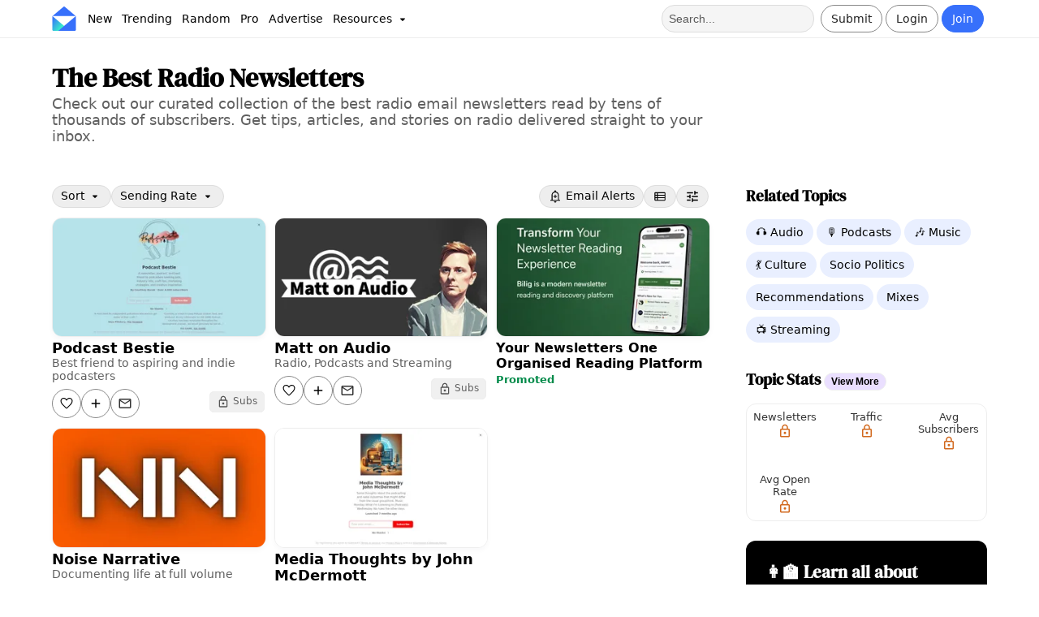

--- FILE ---
content_type: text/html;charset=utf-8
request_url: https://inboxreads.co/best-radio-newsletters
body_size: 15163
content:
<!DOCTYPE html><html  lang="en"><head><meta charset="utf-8"><meta name="viewport" content="width=device-width, initial-scale=1"><title>The Best Radio Newsletters - InboxReads</title><style type="text/css">@font-face {font-family:DM Serif Display;font-style:normal;font-weight:400;src:url(/cf-fonts/s/dm-serif-display/5.0.18/latin/400/normal.woff2);unicode-range:U+0000-00FF,U+0131,U+0152-0153,U+02BB-02BC,U+02C6,U+02DA,U+02DC,U+0304,U+0308,U+0329,U+2000-206F,U+2074,U+20AC,U+2122,U+2191,U+2193,U+2212,U+2215,U+FEFF,U+FFFD;font-display:swap;}@font-face {font-family:DM Serif Display;font-style:normal;font-weight:400;src:url(/cf-fonts/s/dm-serif-display/5.0.18/latin-ext/400/normal.woff2);unicode-range:U+0100-02AF,U+0304,U+0308,U+0329,U+1E00-1E9F,U+1EF2-1EFF,U+2020,U+20A0-20AB,U+20AD-20CF,U+2113,U+2C60-2C7F,U+A720-A7FF;font-display:swap;}</style><style>:root{--color-primary:#3770fb;--color-primary-light:#e9efff;--color-primary-dark:#2851b8;--color-secondary:#7c37fb;--color-secondary-light:#eadfff;--color-tertiary:#37fbc4;--color-yellow:#fbd737;--color-danger:#ff8a8a;--color-text-secondary:#606060;--color-border:#eee;--color-white:#fff;--color-card:hsla(0,0%,100%,.8);--color-promo:#e3fff7;--color-gray:#eaeaea;--color-dark-gray:#222;--color-success:#22cd7d;--font-primary:system-ui,sans-serif;--font-heading:"DM Serif Display",serif;--radius-border:5px;--radius-button:32px;--radius-card:12px;--radius-card-image:12px;--radius-card-image-top:16px 16px 4px 4px;--radius-card-image-start:12px 0px 0px 12px;--padding-card:12px 16px;--padding-page:16px 5%;--padding-nav:6px 5%;--padding-details:16px 11%;--shadow-button:hsla(210,8%,62%,.3) 0px 8px 12px;--shadow:0 3px 6px 0 rgb(14 30 62/3%);--fk-max-width-input:100%!important;--fk-padding-input:10px;--fk-font-size-input:.8em;--fk-font-size-label:.75em;--fk-font-size-option:1em;--fk-padding-label:0px 0px 4px 0px;--fk-font-size-option:.9em;--item-image-grid:2.5fr 3fr}body{background:var(--color-white);font-family:var(--font-primary);margin:0;padding:0}body,html{overflow-x:hidden}a{font-weight:700;text-decoration:none}a,a:link,a:visited{color:var(--color-primary-dark)}h1,h2{font-family:var(--font-heading);font-weight:700}h2{font-size:2.3em}h3{font-family:var(--font-heading);margin:0 0 16px}header{box-sizing:border-box}header h1{color:#000;font-family:var(--font-heading);line-height:1.1;margin:0}header p{font-size:1.1em;margin-top:4px}article{box-sizing:border-box}article p a:link,article p a:visited{color:var(--color-primary-dark);text-decoration:underline}article h2{font-size:1.4em;font-weight:700;padding-bottom:0}article section{margin-bottom:32px}aside section{margin-bottom:24px}.container-grid{display:grid;gap:4%;grid-template-columns:3fr 1.1fr}.container,.container-grid{box-sizing:border-box;padding:var(--padding-page)}.main-container{padding:16px 12%}.main-subheader{color:#000!important;font-size:1.5em;margin-bottom:24px;text-align:center}.svg-icon{height:18px;vertical-align:middle;width:18px}.secondary-text{color:var(--color-text-secondary)}button{background:var(--color-white);border:1px solid var(--color-border);border-radius:var(--radius-button);color:#333;font-weight:700;padding:8px 16px;text-align:center}button:hover{background:#fafafa;color:#000;cursor:pointer}button[type=submit]{background:var(--color-dark-gray)!important;border:none!important;border-radius:var(--radius-button)!important;color:#fff!important;font-size:.9em!important;font-weight:700!important;padding:12px 16px!important;text-align:center!important;width:100%!important}button[type=submit]:hover{background:#111!important;color:#f0f0f0!important;font-weight:700!important}button[type=submit]>span{margin:0 auto}button:disabled,button:disabled:hover,button[disabled],button[disabled]:hover{background:#555;border:1px solid #555;color:#ccc!important}.primary-btn{background:var(--color-primary);border:1px solid var(--color-primary);border-radius:var(--radius-button);color:#fff!important;font-weight:400}.primary-btn:hover{background:var(--color-primary-dark);border:1px solid var(--color-primary-dark);color:var(--color-primary-light)}.danger-btn{background:#dc143c;color:#fff}.danger-btn:hover{background:#d31339!important;color:#fafafa}.outlined-btn{background:none;border:1px solid #888;border-radius:var(--radius-button);box-shadow:none;color:#222!important;font-weight:400}.outlined-btn:hover{background:#f0f0f0;border-color:#222;color:#000}.wide-btn{width:100%}.super-btn{border:none;box-shadow:none;color:#000;font-weight:700}.super-btn,.super-btn:hover{background:var(--color-tertiary)}.super-btn:hover{filter:brightness(.9)}.dark-btn{background:var(--color-dark-gray);border:none;box-shadow:none;color:#fff}.dark-btn:hover{background:#111;color:#f0f0f0}.white-btn{background:var(--color-white);border:none;box-shadow:none;color:#222}.white-btn:hover{background:#eee;color:#000}.mini-btn{color:#000;font-size:.6em;padding:4px 8px}.mini-btn,.mini-btn:hover{background:var(--color-secondary-light)}.mini-btn:hover{filter:brightness(.9)}.like-btn{border-radius:32px;padding-left:9px;padding-right:9px}.like-btn:active,.like-btn:disabled,.like-btn:hover{background:pink!important;border:1px solid crimson!important;color:#dc143c!important}.liked-btn{background:#dc143c!important;border:1px solid crimson!important;color:#fff!important}.liked-btn:active,.liked-btn:disabled,.liked-btn:hover{background:#ff8da0!important;border:1px solid crimson!important;color:#fff!important}.rounded-btn{align-items:center;display:flex;height:36px;justify-content:center;padding-left:0!important;padding-right:0!important;text-align:center;width:36px}.rounded-btn:hover{cursor:pointer}.link{color:var(--color-primary-dark);text-decoration:underline}.chip{background:#f0f0f0;border:1px solid var(--color-border);border-radius:var(--radius-border);color:#000;font-size:.9em;font-weight:400;padding:4px 8px}.chip:hover{background:#ddd;cursor:pointer}.propic{background-size:100%;border-radius:50%;height:32px;overflow:hidden;text-indent:100%;white-space:nowrap;width:32px}.banner{color:#000;padding:var(--padding-page);padding-top:32px;text-align:left}.banner a{color:var(--color-primary)}.banner p{margin-right:30%}.banner p,.banner ul{color:var(--color-text-secondary)}.banner ul{font-size:1.2em;list-style-type:none;margin:16px 0;padding:0}.banner ul li{margin-bottom:10px}.banner .actions{display:flex;gap:4px;margin-bottom:32px;margin-top:16px;vertical-align:middle}.card-outlined{border:1px solid var(--color-border);border-radius:var(--radius-card)}.card-list{background:var(--color-white)}.card-list-header{margin:0 0 16px}.card-list-header h3{font-size:1.2em;font-weight:700;margin-bottom:0}.card-list-header p{color:var(--color-text-secondary);font-size:.8em;margin:0}.card-list-title{align-items:baseline;color:#000!important;display:flex;gap:8px;justify-content:space-between}.card-grid{display:grid;gap:8px;grid-template-columns:1fr 1fr}.card-grid-section{border:1px solid #eee;border-radius:var(--radius-card);margin-bottom:16px;padding:16px;transition:all .3s ease-in-out}.card-grid-section:hover{box-shadow:var(--shadow)}.card-grid-section h3{font-family:var(--font-primary);font-size:1.2em;margin:0}.card-grid-section p{color:var(--color-text-secondary);margin-top:0;padding:0}.detail{background:#eee;border-radius:var(--radius-border);color:#000!important;display:inline-block;font-size:.75em;font-weight:400;padding:4px 8px;text-transform:capitalize}.detail:hover{background:#ddd}.actions{display:flex;gap:8px}.card-shadow-hover{box-shadow:none;transition:all .3s ease-in-out}.card-shadow-hover:hover{box-shadow:var(--shadow)}.info-modal{background-color:var(--color-white);border-radius:var(--radius-card);margin:15% auto;padding:32px;width:30%}.info-modal-header{font-size:2.3em;margin:0 0 16px}.info-modal-body{color:var(--color-text-secondary);font-size:1.1em;margin:0 0 8px;padding:0}.info-modal-caption{color:var(--color-text-secondary);font-size:.8em;margin-top:16px}.info-modal a{color:var(--color-primary);text-decoration:underline}.info-modal h1{font-size:1.8em}.info-modal h4{margin-bottom:8px}.info-modal small{color:var(--color-text-secondary);display:block;margin-top:8px}.info-modal-actions{display:flex;gap:16px;justify-content:space-around;margin-top:32px}.info-modal-actions button{font-size:1.1em;width:100%}.info-modal-logo{display:flex;margin-bottom:8px}.info-modal-logo img{width:50%}.info-modal-close{border:1px solid #ccc;border-radius:50%;float:right;padding:3px 8px 7px}.info-modal-close:hover{background:#eee;cursor:pointer}.info-modal-list{color:var(--color-text-secondary);font-size:1.1em;list-style-type:none;margin:0;padding:0}.info-modal-list li{margin-bottom:8px}.disclosure{color:#555;font-size:.75em}.warning{background:#ff6c0a66;border:1px solid crimson;border-radius:var(--radius-border);font-size:.9em;margin-top:8px;padding:4px 8px}.hover-underline:hover{text-decoration:underline}.hide-scrollbar::-webkit-scrollbar{display:none}.hide-scrollbar{-ms-overflow-style:none;scrollbar-width:none}.promoted-badge{color:#008a49;font-size:.8em;font-weight:700;text-align:center}.newsletter-table{border-collapse:collapse;margin:0;width:100%}.newsletter-table td{padding:4px}.newsletter-table td:nth-child(2){width:40%}.newsletter-table-title{margin:0}.newsletter-table-description{margin:0 0 16px}.pro-stat:hover{cursor:pointer}.pro-stat{font-size:.8em}.status-enabled{background:var(--color-success);color:#fff}.status-disabled,.status-enabled{border-radius:var(--radius-border);display:inline-block;font-size:.8em;font-weight:700;padding:4px 8px}.status-disabled{background:var(--color-danger)}input:-webkit-autofill,input:-webkit-autofill:focus,input:-webkit-autofill:hover,select:-webkit-autofill,select:-webkit-autofill:focus,select:-webkit-autofill:hover,textarea:-webkit-autofill,textarea:-webkit-autofill:focus,textarea:-webkit-autofill:hover{border:1px solid green;-webkit-box-shadow:0 0 0 1000px var(--color-secondary-light) inset;-webkit-transition:background-color 5000s ease-in-out 0s;transition:background-color 5000s ease-in-out 0s}[data-type=file] .formkit-no-files,[data-type=number] .formkit-input,[data-type=password] .formkit-input,[data-type=text] .formkit-input,[data-type=textarea] .formkit-input{background:#fff;border-radius:5px;line-height:normal}.form-group{display:grid;gap:40px;grid-template-columns:repeat(2,minmax(0,1fr))}.form-group-three{display:grid;gap:40px;grid-template-columns:repeat(3,minmax(0,1fr))}.form-container{align-items:center;display:flex;justify-content:center;padding-top:16px}.form-page{border:1px solid var(--color-border);border-radius:var(--radius-card);box-sizing:border-box;font-size:1.1em;padding:24px;width:40vw}.form-page-auth{background:var(--color-primary-light)}.form-page p{color:#555}.form-banner{font-size:.8em;margin-bottom:16px;padding:0}.form-banner h1{color:#000;margin:0;padding:0}.form-banner p{color:var(--color-text-secondary);margin:8px 0;width:100%}.form-footer{display:flex;font-size:.85em;justify-content:space-between;margin-bottom:16px;margin-top:16px}.form-footer a{text-decoration:underline}.error{background:#ffe8ef;border-radius:var(--radius-border);color:#d10000!important;font-size:.8em;margin-top:16px;padding:8px 10px}.topics{margin-bottom:0;padding:0}.topic-mini{background:#eee;border:1px solid #ccc;border-radius:var(--radius-border);color:#000!important;display:inline-block;font-size:.8em;font-weight:400;margin-bottom:4px;margin-right:4px;opacity:.9;padding:4px 8px;text-decoration:none;text-transform:capitalize;width:auto}.topic-mini:hover{background:#ddd;cursor:pointer}.newsletter-list-empty,.newsletter-list-loader{align-items:center;display:flex;height:700px;justify-content:center}.newsletter-list-empty{text-align:center}.table-nav-buttons{gap:12px;margin-bottom:16px}.table-nav-btn,.table-nav-buttons{display:flex;justify-content:center}.table-nav-btn{align-items:center;background:var(--color-gray);color:#000;font-size:.8em;height:32px;width:32px}.table-nav-btn:hover{background:#ccc}.selected-table-nav-btn,.selected-table-nav-btn:hover{background:var(--color-primary);color:#fff}.table-pages{display:flex;gap:4px}.empty-box{align-items:center;background:var(--color-gray);border-radius:var(--radius-card);color:var(--color-text-secondary);display:flex;height:60vh;justify-content:center;text-align:center}.dropdown:hover,.droptext:hover{cursor:pointer}.dropdown{display:inline-block;position:relative}.dropdown-content{background-color:#fff;border:1px solid #ccc;border-radius:var(--radius-border);box-shadow:0 8px 16px #5b222233;display:none;min-width:160px;position:absolute;z-index:100}.dropdown-content a,.dropdown-content p{border-bottom:1px solid #f0f0f0;color:#000!important;display:block;margin:0;padding:8px!important;text-align:left;text-decoration:none}.dropdown-content a:hover,.dropdown-content p:hover{background:var(--color-primary-light);cursor:pointer}.dropdown:hover .dropdown-content{display:block}.info-page{margin:0 auto;min-height:30vw;padding-top:10%;width:60vw}.dynamic-page-nav{display:flex;justify-content:space-between;margin-top:8px}.categoryList{margin:0;padding:0}.banner-grid{display:grid;gap:8px;grid-auto-rows:1fr;grid-template-columns:repeat(2,minmax(0,1fr))}.pro-badge{background:var(--color-tertiary);border-radius:8px;color:#000;font-family:var(--font-primary);font-weight:700;padding:2px 6px;vertical-align:middle}.loading-page{margin:15% auto;min-height:10vh;width:40%}.loading-page h1{font-size:2em}.embed-code{background:var(--color-gray);border-radius:var(--radius-border);font-size:12px;margin-bottom:16px;padding:16px}#floating-nav{background:#fff;border:1px solid var(--color-border);border-radius:var(--radius-card);bottom:16px;box-shadow:0 2px 4px #0000001a;display:flex;gap:8px;left:50%;padding:8px 16px;position:fixed;transform:translate(-50%);z-index:100}#floating-nav a:not(:last-child){border-right:1px solid var(--color-border)}#floating-nav a{color:#333;font-size:.9em;font-weight:400;padding:4px 8px;text-align:center}#floating-nav a:hover{background:#ebebeb;border-radius:var(--radius-card);cursor:pointer}.checker-result{border-radius:var(--radius-card);padding:16px;text-align:center}.checker-result .svg-icon{height:96px;width:96px}.checker-result p{color:#fff!important;font-size:1.2em;margin-top:0}#checker-banner{border:1px solid var(--color-border);border-radius:var(--radius-card);margin-top:96px}@media only screen and (max-width:600px){:root{--padding-page:12px;--padding-details:12px}header{padding-top:0}header h1{font-size:2.5em;margin-top:0;padding-left:0;padding-right:0}header h2{font-size:1.9em;margin-bottom:16px}header p{padding-left:0!important;padding-right:0!important}article section{margin-bottom:24px}aside section{margin-bottom:16px}#sidebar{margin-top:32px}.container{padding:var(--padding-page)}.main-container{padding:16px}.banner{padding:var(--padding-page);padding-bottom:24px;padding-top:24px}.banner p{width:100%}.form-banner{padding:0}.form-banner p{margin-bottom:8px}.container-grid{box-sizing:border-box;display:block}.info-page{min-height:60vh}.form-container{min-height:80vh;padding:0}.form-page{border:none;margin:8px;padding:24px;width:100%}.horizontal-scroll-mobile{overflow-x:scroll;overflow-y:hidden;white-space:nowrap}.dropdown-content a{font-size:1.2em}.info-modal{margin:50% auto;width:80%}.info-modal-header{font-size:2.2em}.info-modal-logo img{width:50%}.newsletter-table td:nth-child(2){width:inherit}.categoryList{padding:0 4px}.banner-grid{display:flex;flex-direction:column;gap:8px}.card-grid{display:block}.loading-page{margin:16px auto;min-height:80vh;padding-top:32px;width:90%}#floating-nav{bottom:0;left:0;margin:4px;padding:4px 0;position:fixed;transform:unset;width:98vw}}@media only screen and (min-device-width:768px) and (max-device-width:1024px) and (-webkit-min-device-pixel-ratio:1){:root{--padding-page:16px 2%}.container-grid{box-sizing:border-box;gap:24px;grid-template-columns:2fr 1fr}.info-modal{margin:50% auto;width:60%}}@media only screen and (min-width:1600px){:root{--padding-page:16px 12%;--padding-details:16px 20% 16px 20%}.container-grid{gap:10%}}</style><style>#navbar{background:var(--color-white);border-bottom:1px solid var(--color-border);box-sizing:border-box;display:grid;font-size:.9em;grid-template-columns:1fr 1fr;justify-content:space-between;padding:var(--padding-nav);width:100vw}.pro-navbar{border-top:2px solid var(--color-tertiary)}#navbar a{font-weight:400;text-decoration:none;vertical-align:middle}.menu-item{color:#000!important;margin:0;padding:8px 6px}.menu-item:hover{background:#eee;border-radius:var(--radius-border);color:var(--color-primary)}#resources-menu-item{margin-top:2px}.nav-section{align-items:center;display:flex;flex:1}.nav-sub-section{display:inline-block}.action-section{justify-content:flex-end}.link-section{justify-content:flex-start}.nav-btn{display:inline-block;font-size:1em;margin-right:4px;padding:8px 12px}.login-btn:hover{background:var(--color-gray);border-radius:var(--radius-button)}.logout{color:#dc143c!important}.logout:hover{background:#eee!important;cursor:pointer}.notif-counter-unread{background:#dc143c;border-color:#c91237;color:#fff}.notif-counter-unread:hover{background:#c91237;border-color:#c91237;color:#fff}#navbar .pro-badge{font-size:.8em;font-weight:700;left:1px;position:absolute;top:24px}.pro-outline{border:2px solid var(--color-tertiary)!important}.menu-dropdown{background:#ccc;border-radius:50%;left:26px;padding:0;position:absolute;top:26px}#verify-banner{background:#0006;border-radius:var(--radius-border);color:#fff;display:block;font-size:.9em;margin:4px auto;text-align:center;width:40vw}#verify-banner button{border-color:#fff;color:#fff;margin:6px;padding:4px}#icon img{height:30px;margin-right:8px;vertical-align:middle;width:30px}.navbar-notice{background:var(--color-tertiary);font-size:.9em;font-weight:700;padding:4px;text-align:center}.navbar-notice a{color:#000;padding:0 4px;text-decoration:underline}.navbar-notice a:hover{background:#0003;border-radius:4px}#searchbar,.nav-team{padding:8px}#searchbar{background:#f5f5f5;border:1px solid #ddd;border-radius:16px;color:#000;font-size:1em;height:16px;margin-right:8px}#searchbar::-webkit-input-placeholder{color:#333;opacity:.8}#nav-user{margin-left:4px}#nav-user .propic{border:2px solid #555;height:36px;width:36px}#nav-user .dropdown-content{right:-60px;top:40px;z-index:100}#mobile-menu .dropdown-content{left:-8px;top:40px;width:30vh}#mobile-menu-btn{padding-right:8px}#mobile-nav,#mobile-search{display:none}.submit-btn .svg-icon{width:14px}.notif-btn{margin-left:4px}@media only screen and (min-device-width:320px) and (max-device-width:480px){#navbar-container{position:unset}#navbar{grid-template-columns:.5fr 1fr;padding:8px 2%}#logo,#logo img{width:36px}.action-section{flex:3}#verify-banner{padding:8px 4px;width:80vw}#nav-user .dropdown-content{right:-10px}#mobile-nav,#mobile-search{display:flex;padding:0 8px}#desktop-nav,.search-section{display:none}}@media only screen and (min-device-width:768px) and (max-device-width:1024px) and (-webkit-min-device-pixel-ratio:1){#navbar{grid-template-columns:2fr 1fr;padding:8px 16px}#mobile-search{display:flex}.search-section{display:none}}</style><style>.tool-more-link{font-size:.8em;text-decoration:underline}#topic-stats{display:grid;gap:12px 8px;grid-template-columns:repeat(3,minmax(0,1fr))}</style><style>footer{border-top:1px solid var(--color-border);box-sizing:border-box;margin-top:24px;padding:var(--padding-page);padding-bottom:16px;padding-top:16px}footer p{color:var(--color-text-secondary);font-size:.9em}.footer-links{font-size:.9em;gap:8px}.footer-links a{color:var(--color-text-secondary)!important;display:block;font-weight:400!important;padding-bottom:8px}.footer-links a:hover{color:var(--color-primary)!important}.footer-grid{display:flex;flex-wrap:wrap;gap:8px 64px;justify-content:center}.footer-company{margin-top:32px;text-align:center}.footer-logo{display:flex;justify-content:center;padding-bottom:16px}.footer-logo img{width:10vw}@media only screen and (min-device-width:320px) and (max-device-width:480px){.footer-logo img{width:35vw}}</style><style>.list-filter{background:#eee;border:1px solid #ddd;border-radius:var(--radius-button);color:#000!important;display:inline-block;font-weight:400!important;padding:4px 10px}.list-filter:hover{background:#ddd;cursor:pointer}.list-filter-container{display:flex;font-size:.85em;justify-content:space-between;margin-bottom:12px}.list-filter-container .dropdown{position:relative}.list-filter-container .dropdown-content{background:var(--color-white);border:1px solid var(--color-border);border-radius:var(--radius-border);left:0;width:200px}.list-filter-container .dropdown-content a,.list-filter-container .dropdown-content a:hover{color:#000!important;font-weight:400}.list-filter-container-actions,.list-filter-dropdowns{display:flex;gap:4px}.selected-list-filter,.selected-list-filter:hover{background:var(--color-primary-light);border:1px solid var(--color-primary)}</style><style>.newsletter-grid{display:grid;gap:12px 12px;grid-template-columns:repeat(3,minmax(0,1fr))}.newsletter-grid-title{color:#000!important;margin:0}.newsletter-grid-header{margin-bottom:16px}.newsletter-grid-description{color:var(--color-text-secondary);margin:2px 0 0}.newsletter-grid-empty{color:#888}@media only screen and (max-width:600px){.newsletter-grid{display:grid;gap:8px;grid-template-columns:repeat(1,minmax(0,1fr))}}@media only screen and (min-device-width:768px) and (max-device-width:1024px) and (-webkit-min-device-pixel-ratio:1){.newsletter-grid{grid-template-columns:repeat(2,minmax(0,1fr))}}</style><style>.nl{display:block}.nl-image{aspect-ratio:200/111;border:1px solid var(--color-border);border-radius:var(--radius-card);box-shadow:var(--shadow);transition:all .3s ease;width:100%}.nl-image:hover{transform:scale(1.01)}.nl-title{display:grid;grid-template-columns:1fr auto;margin:0}.nl-name{color:#000;font-size:1.1em;font-weight:700}.nl-description{color:var(--color-text-secondary);font-size:.88em;margin:0;overflow:hidden;text-overflow:ellipsis}.nl-like-btn{height:24px!important;padding:0;width:24px!important}.nl-like-btn .svg-icon{height:14px;width:14px}.nl-hidden{color:#dc143c;font-weight:700}.nl-footer{align-items:center;display:flex;justify-content:space-between}.nl-actions{display:flex;gap:4px;padding-top:8px}.nl-subs{color:var(--color-text-secondary);font-size:.75em;margin-top:4px}.nl-subs .svg-icon{height:16px;vertical-align:top;width:16px}.nl-subs-label{margin-left:4px}@media only screen and (max-width:600px){.nl{display:grid;gap:8px;grid-template-columns:var(--item-image-grid)}.nl-title{margin:0}.nl-description,.nl-name{overflow:visible;text-overflow:ellipsis;white-space:normal}}@media only screen and (min-device-width:768px) and (max-device-width:1024px) and (-webkit-min-device-pixel-ratio:1){.nl-title{display:block;overflow:hidden;text-overflow:ellipsis;white-space:nowrap}}</style><style>.promo{display:block}.promo div:first-child{padding:0}.promo-image{aspect-ratio:200/111;border:1px solid #eee;border-radius:var(--radius-card);box-shadow:var(--shadow);transition:all .3s ease;width:100%}.promo-image:hover{transform:scale(1.01)}.promo-details{color:#000!important;font-size:1em;margin:0;padding-top:0}.promo-text:hover{cursor:pointer;text-decoration:underline}@media only screen and (max-width:600px){.promo{display:grid;gap:8px;grid-template-columns:var(--item-image-grid)}}</style><style>.promo-large{align-items:center;border-radius:var(--radius-card);display:grid;gap:8px;grid-template-columns:1fr 2fr}.promo-large-text{box-sizing:border-box;color:#000;margin:0;width:100%}.promo-large-image{aspect-ratio:200/111;border:1px solid #eee;border-radius:var(--radius-card);width:100%}@media only screen and (min-device-width:320px) and (max-device-width:480px){.promo-large{align-items:normal;grid-template-columns:var(--item-image-grid)}}</style><style>.topicList{margin:0;padding:0}.topicListCenter{text-align:center}</style><style>.topic{background:var(--color-primary-light);border-radius:var(--radius-button);color:#000!important;display:inline-block;font-size:14px!important;font-weight:400;margin-bottom:8px;margin-right:4px;padding:8px 12px}.topic:hover{background:#d6e1ff;cursor:pointer}</style><style>.stat-labeled{display:inline-block;padding:8px;text-align:center}.stat-labeled:hover{background:#eee;border-radius:var(--radius-card);cursor:pointer}.stat-labeled span{display:block}.stat-labeled-value{color:#000;font-size:.9em;font-weight:700}.stat-labeled-label{color:#333;font-size:.8em;font-weight:400}</style><style>.newsletter-signup[data-v-5e5e0581]{background:#000;border-radius:var(--radius-card);display:flex;flex-direction:column;justify-content:space-around;padding:24px}.newsletter-signup-title[data-v-5e5e0581]{color:#fff;font-family:var(--font-heading);font-size:1.3em;font-weight:700;margin-top:0}.newsletter-signup-desc[data-v-5e5e0581]{color:#eee;display:block;margin-bottom:24px;margin-top:4px;padding-right:8px}.newsletter-signup-input[data-v-5e5e0581]{background:var(--color-white);border:1px solid #ddd;border-radius:var(--radius-border);height:40px;padding-left:8px;width:96%}.newsletter-signup-btn[data-v-5e5e0581]{background:var(--color-primary);border:0;border-radius:var(--radius-border);color:#fff!important;font-size:1.1em;font-weight:700;height:40px;margin-top:8px;padding:0 16px;text-align:center;width:100%}.newsletter-signup-btn[data-v-5e5e0581]:hover{background:var(--color-primary-dark);color:#fff}</style><style>.banner-box{border-radius:var(--radius-card);color:#fff;font-size:1em;margin-bottom:0;padding:16px}.banner-box h3{font-size:1.3em;letter-spacing:1px;margin:0;padding:0}.banner-box p{color:#eee;font-weight:400;margin-bottom:0;margin-top:8px}.bannerBtnDark{background:#222;border-radius:5px;color:#fff;margin-top:8px}.bannerBtnDark:hover{background:#000;color:#fff}.bannerBtnLight{border-radius:5px;color:#000!important;margin-top:8px}.banner-close{float:right}.banner-close:hover{cursor:pointer}</style><style>.newsletter-list-section{box-sizing:border-box}.newsletter-list-section a{color:#000}.newsletter-list-grid{display:grid;gap:4px}.card-list-icon{margin-left:8px;margin-top:5px}</style><style>.nl-mini-container{margin-bottom:16px}.nl-mini{display:grid;gap:8px;grid-template-columns:var(--item-image-grid)}.nl-mini-name{color:#000;font-size:1.1em;font-weight:700;letter-spacing:-.2px;line-height:1.1;margin:0;overflow-wrap:break-word;word-break:break-word}.nl-mini-name:hover{text-decoration:underline}.nl-mini-description{color:var(--color-text-secondary);font-size:.85em;font-weight:400;margin:0}.nl-mini-image{aspect-ratio:200/111;border:1px solid var(--color-border);border-radius:var(--radius-card);box-shadow:var(--shadow);transition:all .3s ease;width:100%}.nl-mini-image:hover{transform:scale(1.01)}</style><link rel="stylesheet" href="/_nuxt/entry.C0-yA6m_.css" crossorigin><link rel="stylesheet" href="/_nuxt/ListFilter.D2Vuttql.css" crossorigin><link rel="stylesheet" href="/_nuxt/NewsletterTable.BZ6mVOev.css" crossorigin><link rel="stylesheet" href="/_nuxt/NewsletterGrid.CULTblyx.css" crossorigin><link rel="stylesheet" href="/_nuxt/Ad.CCUNpd8k.css" crossorigin><link rel="stylesheet" href="/_nuxt/AdLarge.CPWo6Wqh.css" crossorigin><link rel="stylesheet" href="/_nuxt/TopicSection.CL6v2LAL.css" crossorigin><link rel="stylesheet" href="/_nuxt/StatLabeled.Clxbbv8A.css" crossorigin><link rel="stylesheet" href="/_nuxt/ToolList.C30Ac08M.css" crossorigin><link rel="stylesheet" href="/_nuxt/SubscribeBox.DJp8BYLK.css" crossorigin><link rel="stylesheet" href="/_nuxt/Banner.bZA_lFQw.css" crossorigin><link rel="stylesheet" href="/_nuxt/NewsletterList.BEhWKRI4.css" crossorigin><link href="https://connect.facebook.net/en_US/fbevents.js" rel="preload" referrerpolicy="no-referrer" fetchpriority="low" as="script"><link rel="modulepreload" as="script" crossorigin href="/_nuxt/DUjQtDWH.js"><link rel="modulepreload" as="script" crossorigin href="/_nuxt/Cd2KCWVt.js"><link rel="modulepreload" as="script" crossorigin href="/_nuxt/BURmsJWS.js"><link rel="modulepreload" as="script" crossorigin href="/_nuxt/BNJuhYTY.js"><link rel="modulepreload" as="script" crossorigin href="/_nuxt/C_R4AyO3.js"><link rel="modulepreload" as="script" crossorigin href="/_nuxt/D0uV2SeY.js"><link rel="modulepreload" as="script" crossorigin href="/_nuxt/UQgPfC1l.js"><link rel="modulepreload" as="script" crossorigin href="/_nuxt/BdShFIqj.js"><link rel="modulepreload" as="script" crossorigin href="/_nuxt/B24U-64s.js"><link rel="modulepreload" as="script" crossorigin href="/_nuxt/COeXGz-i.js"><link rel="modulepreload" as="script" crossorigin href="/_nuxt/Ch1iyk6U.js"><link rel="modulepreload" as="script" crossorigin href="/_nuxt/DClnF-in.js"><link rel="modulepreload" as="script" crossorigin href="/_nuxt/CTOv5InQ.js"><link rel="modulepreload" as="script" crossorigin href="/_nuxt/DTWAx0rR.js"><link rel="modulepreload" as="script" crossorigin href="/_nuxt/B2RsVuQm.js"><link rel="modulepreload" as="script" crossorigin href="/_nuxt/OVg9ZCa0.js"><link rel="modulepreload" as="script" crossorigin href="/_nuxt/B8AJxdyn.js"><link rel="modulepreload" as="script" crossorigin href="/_nuxt/DyKuArG6.js"><link rel="modulepreload" as="script" crossorigin href="/_nuxt/CTpwwSKd.js"><link rel="modulepreload" as="script" crossorigin href="/_nuxt/Bc3lSL-g.js"><link rel="modulepreload" as="script" crossorigin href="/_nuxt/B-ARCTX6.js"><link rel="modulepreload" as="script" crossorigin href="/_nuxt/Cp4cp0Xs.js"><link rel="modulepreload" as="script" crossorigin href="/_nuxt/Bi20slHk.js"><link rel="modulepreload" as="script" crossorigin href="/_nuxt/-YtEjugD.js"><link rel="modulepreload" as="script" crossorigin href="/_nuxt/BMAfQ3xY.js"><link rel="modulepreload" as="script" crossorigin href="/_nuxt/BHA3xNiH.js"><link rel="modulepreload" as="script" crossorigin href="/_nuxt/CepzoX7i.js"><link rel="modulepreload" as="script" crossorigin href="/_nuxt/CagZV5ri.js"><link rel="modulepreload" as="script" crossorigin href="/_nuxt/Ct2Tdnv9.js"><link rel="modulepreload" as="script" crossorigin href="/_nuxt/Cr5UBM_A.js"><link rel="modulepreload" as="script" crossorigin href="/_nuxt/EzWolhK-.js"><link rel="modulepreload" as="script" crossorigin href="/_nuxt/Dn0gRqJ7.js"><link rel="modulepreload" as="script" crossorigin href="/_nuxt/DqhKAjBn.js"><link rel="preload" as="fetch" fetchpriority="low" crossorigin="anonymous" href="/_nuxt/builds/meta/d5c29697-9b95-41b9-9c37-1ad2e13152c4.json"><link rel="icon" type="image/x-icon" href="/favicon.ico"><meta property="og:site_name" content="InboxReads"><meta property="og:type" content="website"><meta property="og:url" content="https://inboxreads.co/best-radio-newsletters"><meta name="twitter:card" content="summary_large_image"><meta name="twitter:site" content="@inboxreads"><link rel="canonical" href="best-radio-newsletters"><meta hid="description" name="description" content="Check out our curated collection of the  best radio email newsletters read by tens of thousands of subscribers. Get tips, articles, and stories on radio delivered straight to your inbox."><meta hid="og-title" property="og:title" content="The Best Radio Newsletters"><meta hid="og-description" property="og:description" content="Check out our curated collection of the  best radio email newsletters read by tens of thousands of subscribers. Get tips, articles, and stories on radio delivered straight to your inbox."><meta hid="og-image" property="og:image" content="https://storage.googleapis.com/hotlinks-f6004.appspot.com/topics/radio.jpg"><meta hid="twitter-title" property="twitter:title" content="The Best Radio Newsletters"><meta hid="twitter-description" property="twitter:description" content="Check out our curated collection of the  best radio email newsletters read by tens of thousands of subscribers. Get tips, articles, and stories on radio delivered straight to your inbox."><meta hid="twitter-image" property="twitter:image" content="https://storage.googleapis.com/hotlinks-f6004.appspot.com/topics/radio.jpg"><script type="3ca1d822212c130b9738c156-module" src="/_nuxt/DUjQtDWH.js" crossorigin></script><script id="unhead:payload" type="application/json">{}</script></head><body><div id="__nuxt"><div><div><div class="nuxt-loading-indicator" style="position:fixed;top:0;right:0;left:0;pointer-events:none;width:auto;height:2px;opacity:0;background:#3770fb;background-size:0% auto;transform:scaleX(0%);transform-origin:left;transition:transform 0.1s, height 0.4s, opacity 0.4s;z-index:999999;"></div><div id="navbar-container"><nav id="navbar" class=""><div id="mobile-nav" class="nav-section link-section"><div id="mobile-menu" class="nav-sub-section dropdown"><div id="mobile-menu-btn"><img class="svg-icon" src="data:image/svg+xml,%3csvg%20xmlns=&#39;http://www.w3.org/2000/svg&#39;%20height=&#39;48&#39;%20viewBox=&#39;0%20-960%20960%20960&#39;%20width=&#39;48&#39;%3e%3cpath%20d=&#39;M150-240q-12.75%200-21.375-8.675-8.625-8.676-8.625-21.5%200-12.825%208.625-21.325T150-300h660q12.75%200%2021.375%208.675%208.625%208.676%208.625%2021.5%200%2012.825-8.625%2021.325T810-240H150Zm0-210q-12.75%200-21.375-8.675-8.625-8.676-8.625-21.5%200-12.825%208.625-21.325T150-510h660q12.75%200%2021.375%208.675%208.625%208.676%208.625%2021.5%200%2012.825-8.625%2021.325T810-450H150Zm0-210q-12.75%200-21.375-8.675-8.625-8.676-8.625-21.5%200-12.825%208.625-21.325T150-720h660q12.75%200%2021.375%208.675%208.625%208.676%208.625%2021.5%200%2012.825-8.625%2021.325T810-660H150Z&#39;/%3e%3c/svg%3e" alt="Menu button"></div><div class="dropdown-content"><a href="/new" class="">New</a><a href="/trending" class="">Trending</a><a href="/random" class="">Random</a><a href="/tools" class="">Tools</a><a href="/topics" class="">Topics</a><a href="/stats" class="">Stats</a><a href="/blog" class="">Blog</a><a href="/pro?source=mobile-nav" class="">Pro</a><a href="/advertise" class="">Advertise</a><a href="/submit" class="">Submit</a><!----></div></div><a href="/" class="" id="icon"><img src="/icon.svg" alt="InboxReads logo"></a></div><div id="desktop-nav" class="nav-section link-section"><a href="/" class="" id="icon"><img src="/icon.svg" alt="InboxReads logo"></a><a href="/new" class="menu-item">New</a><a href="/trending" class="menu-item">Trending</a><a href="/random" class="menu-item">Random</a><a href="/pro" class="menu-item">Pro</a><a href="/advertise" class="menu-item">Advertise</a><div id="resources-menu-item" class="dropdown"><span class="menu-item">Resources <img class="svg-icon" src="data:image/svg+xml,%3csvg%20xmlns=&#39;http://www.w3.org/2000/svg&#39;%20height=&#39;48&#39;%20viewBox=&#39;0%20-960%20960%20960&#39;%20width=&#39;48&#39;%3e%3cpath%20d=&#39;M459-381%20332-508q-14-14-6.5-32.5T353-559h254q20%200%2027.5%2018.5T628-508L501-381q-5%205-10%207t-11%202q-6%200-11-2t-10-7Z&#39;/%3e%3c/svg%3e" alt=""></span><div class="dropdown-content"><a href="/tools" class="">Tools</a><a href="/blog" class="">Articles</a><a href="/stats" class="">Stats</a><a href="/topics" class="">Topics</a><a href="/utility/email-service-picker" class="">ESP Picker</a></div></div></div><div class="nav-section action-section"><div class="search-section"><input id="searchbar" value="" type="text" placeholder="Search..." aria-label="Search for a newsletter"></div><div id="mobile-search"><a href="/search" class=""><img class="svg-icon" src="data:image/svg+xml,%3csvg%20xmlns=&#39;http://www.w3.org/2000/svg&#39;%20height=&#39;48&#39;%20viewBox=&#39;0%20-960%20960%20960&#39;%20width=&#39;48&#39;%3e%3cpath%20d=&#39;M378-329q-108.162%200-183.081-75Q120-479%20120-585t75-181q75-75%20181.5-75t181%2075Q632-691%20632-584.85%20632-542%20618-502q-14%2040-42%2075l242%20240q9%208.556%209%2021.778T818-143q-9%209-22.222%209-13.222%200-21.778-9L533-384q-30%2026-69.959%2040.5T378-329Zm-1-60q81.25%200%20138.125-57.5T572-585q0-81-56.875-138.5T377-781q-82.083%200-139.542%2057.5Q180-666%20180-585t57.458%20138.5Q294.917-389%20377-389Z&#39;/%3e%3c/svg%3e" alt="Search"></a></div><div class="nav-sub-section submit-btn"><a href="/submit" class="nav-btn outlined-btn"> Submit </a></div><div class="nav-sub-section"><a href="/login?path=/best-radio-newsletters" class="nav-btn outlined-btn"> Login </a></div><div class="nav-sub-section"><a href="/register?path=/best-radio-newsletters" class="nav-btn primary-btn"> Join </a></div><!----><!----><!----><!----><!----></div></nav></div><!--[--><div><header class="banner"><h1>The Best Radio Newsletters</h1><p>Check out our curated collection of the  best radio email newsletters read by tens of thousands of subscribers. Get tips, articles, and stories on radio delivered straight to your inbox.</p><!----></header><div class="container-grid"><article><div class="list-filter-container"><div class="list-filter-dropdowns"><div class="dropdown"><span class="list-filter droptext"> Sort <img class="svg-icon" src="data:image/svg+xml,%3csvg%20xmlns=&#39;http://www.w3.org/2000/svg&#39;%20height=&#39;48&#39;%20viewBox=&#39;0%20-960%20960%20960&#39;%20width=&#39;48&#39;%3e%3cpath%20d=&#39;M459-381%20332-508q-14-14-6.5-32.5T353-559h254q20%200%2027.5%2018.5T628-508L501-381q-5%205-10%207t-11%202q-6%200-11-2t-10-7Z&#39;/%3e%3c/svg%3e" alt=""></span><div class="dropdown-content"><!--[--><a href="/new-radio-newsletters" class="">New</a><a aria-current="page" href="/best-radio-newsletters" class="router-link-active router-link-exact-active">Trending</a><!--]--></div></div><div class="dropdown"><span class="list-filter droptext">Sending Rate <img class="svg-icon" src="data:image/svg+xml,%3csvg%20xmlns=&#39;http://www.w3.org/2000/svg&#39;%20height=&#39;48&#39;%20viewBox=&#39;0%20-960%20960%20960&#39;%20width=&#39;48&#39;%3e%3cpath%20d=&#39;M459-381%20332-508q-14-14-6.5-32.5T353-559h254q20%200%2027.5%2018.5T628-508L501-381q-5%205-10%207t-11%202q-6%200-11-2t-10-7Z&#39;/%3e%3c/svg%3e" alt=""></span><div class="dropdown-content"><p>All</p><!--[--><p>Twice A Week</p><p>Weekly</p><!--]--></div></div><!----><!--[--><!--]--></div><div class="list-filter-container-actions"><!----><!----><div class="list-filter"><img class="svg-icon" src="data:image/svg+xml,%3csvg%20xmlns=&#39;http://www.w3.org/2000/svg&#39;%20height=&#39;48&#39;%20viewBox=&#39;0%20-960%20960%20960&#39;%20width=&#39;48&#39;%3e%3cpath%20d=&#39;M450-368h60v-84h84v-60h-84v-84h-60v84h-84v60h84v84ZM160-200v-60h80v-304q0-84%2049.5-150.5T420-798v-22q0-25%2017.5-42.5T480-880q25%200%2042.5%2017.5T540-820v22q81%2017%20130.5%2083.5T720-564v304h80v60H160Zm320-302Zm0%20422q-33%200-56.5-23.5T400-160h160q0%2033-23.5%2056.5T480-80ZM300-260h360v-304q0-75-52.5-127.5T480-744q-75%200-127.5%2052.5T300-564v304Z&#39;/%3e%3c/svg%3e" alt="Create email alert button"> Email Alerts</div><div class="list-filter"><img class="svg-icon" src="data:image/svg+xml,%3csvg%20xmlns=&#39;http://www.w3.org/2000/svg&#39;%20height=&#39;48&#39;%20viewBox=&#39;0%20-960%20960%20960&#39;%20width=&#39;48&#39;%3e%3cpath%20d=&#39;M120-260v-440q0-24.75%2017.625-42.375T180-760h600q24.75%200%2042.375%2017.625T840-700v440q0%2024.75-17.625%2042.375T780-200H180q-24.75%200-42.375-17.625T120-260Zm60-333h106v-107H180v107Zm166%200h434v-107H346v107Zm0%20166h434v-106H346v106Zm0%20167h434v-107H346v107Zm-166%200h106v-107H180v107Zm0-167h106v-106H180v106Z&#39;/%3e%3c/svg%3e" alt="Toggle list or table view"></div><a href="/search?order=best&amp;query=radio" class=""><div class="list-filter"><img class="svg-icon" src="data:image/svg+xml,%3csvg%20xmlns=&#39;http://www.w3.org/2000/svg&#39;%20height=&#39;24&#39;%20viewBox=&#39;0%20-960%20960%20960&#39;%20width=&#39;24&#39;%3e%3cpath%20d=&#39;M440-120v-240h80v80h320v80H520v80h-80Zm-320-80v-80h240v80H120Zm160-160v-80H120v-80h160v-80h80v240h-80Zm160-80v-80h400v80H440Zm160-160v-240h80v80h160v80H680v80h-80Zm-480-80v-80h400v80H120Z&#39;/%3e%3c/svg%3e" alt="Filter the search results"></div></a></div></div><div><section><!----><div class="newsletter-grid"><!--[--><div class="nl"><a href="/n/podcast-bestie" class=""><script src="/cdn-cgi/scripts/7d0fa10a/cloudflare-static/rocket-loader.min.js" data-cf-settings="3ca1d822212c130b9738c156-|49"></script><img data-nuxt-img sizes="(max-width: 768px) 100px, (max-width: 1024px) 200px, 300px" srcset="https://ik.imagekit.io/v6hdo99xkpg/newsletters/snap-1727207096823-532254905.jpg?tr=w-100,f-webp 100w, https://ik.imagekit.io/v6hdo99xkpg/newsletters/snap-1727207096823-532254905.jpg?tr=w-200,f-webp 200w, https://ik.imagekit.io/v6hdo99xkpg/newsletters/snap-1727207096823-532254905.jpg?tr=w-300,f-webp 300w, https://ik.imagekit.io/v6hdo99xkpg/newsletters/snap-1727207096823-532254905.jpg?tr=w-400,f-webp 400w, https://ik.imagekit.io/v6hdo99xkpg/newsletters/snap-1727207096823-532254905.jpg?tr=w-600,f-webp 600w" onerror="this.setAttribute(&#39;data-error&#39;, 1)" class="nl-image" loading="lazy" alt src="https://ik.imagekit.io/v6hdo99xkpg/newsletters/snap-1727207096823-532254905.jpg?tr=w-600,f-webp"></a><div class="nl-info"><div class="nl-title"><a href="/n/podcast-bestie" class=""><span class="nl-name">Podcast Bestie</span></a></div><p class="nl-description">Best friend to aspiring and indie podcasters <!----></p><div class="nl-footer"><div class="nl-actions"><button class="like-btn rounded-btn outlined-btn" aria-label="Favourite Button"><img class="svg-icon" src="data:image/svg+xml,%3csvg%20xmlns=&#39;http://www.w3.org/2000/svg&#39;%20height=&#39;48&#39;%20viewBox=&#39;0%20-960%20960%20960&#39;%20width=&#39;48&#39;%3e%3cpath%20d=&#39;M480-140q-10.699%200-21.78-3.869-11.082-3.869-19.488-12.381L386-205Q262-320%20171-424.5T80-643q0-90.155%2060.5-150.577Q201-854%20290-854q51%200%20101%2024.5t89%2080.5q44-56%2091-80.5t99-24.5q89%200%20149.5%2060.423Q880-733.155%20880-643q0%20114-91%20218.5T574-205l-53%2049q-8.25%208.381-19.125%2012.19Q491-140%20480-140Zm-26-543q-27-49-71-80t-93-31q-66%200-108%2042.5t-42%20108.929q0%2057.571%2038.881%20121.225%2038.882%2063.654%2093%20123.5Q326-338%20384-286.5q58%2051.5%2096%2086.5%2038-34%2096-86t112-112.5q54-60.5%2093-124.192Q820-586.385%20820-643q0-66-42.5-108.5T670-794q-50%200-93.5%2030.5T504-683q-5%208-11%2011.5t-14%203.5q-8%200-14.5-3.5T454-683Zm26%20186Z&#39;/%3e%3c/svg%3e" alt=""></button><button class="rounded-btn outlined-btn" aria-label="Save to collection button"><img class="svg-icon" src="data:image/svg+xml,%3csvg%20xmlns=&#39;http://www.w3.org/2000/svg&#39;%20height=&#39;24px&#39;%20viewBox=&#39;0%20-960%20960%20960&#39;%20width=&#39;24px&#39;%20fill=&#39;%23000000&#39;%3e%3cpath%20d=&#39;M440-440H200v-80h240v-240h80v240h240v80H520v240h-80v-240Z&#39;/%3e%3c/svg%3e" alt=""></button><button title="Contact this creator" class="rounded-btn outlined-btn"><img class="svg-icon" src="data:image/svg+xml,%3csvg%20xmlns=&#39;http://www.w3.org/2000/svg&#39;%20height=&#39;24px&#39;%20viewBox=&#39;0%20-960%20960%20960&#39;%20width=&#39;24px&#39;%20fill=&#39;%23333333&#39;%3e%3cpath%20d=&#39;M160-160q-33%200-56.5-23.5T80-240v-480q0-33%2023.5-56.5T160-800h640q33%200%2056.5%2023.5T880-720v480q0%2033-23.5%2056.5T800-160H160Zm320-280L160-640v400h640v-400L480-440Zm0-80%20320-200H160l320%20200ZM160-640v-80%20480-400Z&#39;/%3e%3c/svg%3e" alt=""></button></div><div class="chip nl-subs"><img class="svg-icon" src="data:image/svg+xml,%3csvg%20xmlns=&#39;http://www.w3.org/2000/svg&#39;%20height=&#39;24px&#39;%20viewBox=&#39;0%20-960%20960%20960&#39;%20width=&#39;24px&#39;%20fill=&#39;%23555555&#39;%3e%3cpath%20d=&#39;M240-80q-33%200-56.5-23.5T160-160v-400q0-33%2023.5-56.5T240-640h40v-80q0-83%2058.5-141.5T480-920q83%200%20141.5%2058.5T680-720v80h40q33%200%2056.5%2023.5T800-560v400q0%2033-23.5%2056.5T720-80H240Zm0-80h480v-400H240v400Zm240-120q33%200%2056.5-23.5T560-360q0-33-23.5-56.5T480-440q-33%200-56.5%2023.5T400-360q0%2033%2023.5%2056.5T480-280ZM360-640h240v-80q0-50-35-85t-85-35q-50%200-85%2035t-35%2085v80ZM240-160v-400%20400Z&#39;/%3e%3c/svg%3e" alt="Lock icon"><span class="nl-subs-label">Subs</span></div></div></div></div><div class="nl"><a href="/n/matt-on-audio" class=""><script src="/cdn-cgi/scripts/7d0fa10a/cloudflare-static/rocket-loader.min.js" data-cf-settings="3ca1d822212c130b9738c156-|49"></script><img data-nuxt-img sizes="(max-width: 768px) 100px, (max-width: 1024px) 200px, 300px" srcset="https://ik.imagekit.io/v6hdo99xkpg/newsletters/1728170300035-697416148.jpg?tr=w-100,f-webp 100w, https://ik.imagekit.io/v6hdo99xkpg/newsletters/1728170300035-697416148.jpg?tr=w-200,f-webp 200w, https://ik.imagekit.io/v6hdo99xkpg/newsletters/1728170300035-697416148.jpg?tr=w-300,f-webp 300w, https://ik.imagekit.io/v6hdo99xkpg/newsletters/1728170300035-697416148.jpg?tr=w-400,f-webp 400w, https://ik.imagekit.io/v6hdo99xkpg/newsletters/1728170300035-697416148.jpg?tr=w-600,f-webp 600w" onerror="this.setAttribute(&#39;data-error&#39;, 1)" class="nl-image" loading="lazy" alt src="https://ik.imagekit.io/v6hdo99xkpg/newsletters/1728170300035-697416148.jpg?tr=w-600,f-webp"></a><div class="nl-info"><div class="nl-title"><a href="/n/matt-on-audio" class=""><span class="nl-name">Matt on Audio</span></a></div><p class="nl-description">Radio, Podcasts and Streaming <!----></p><div class="nl-footer"><div class="nl-actions"><button class="like-btn rounded-btn outlined-btn" aria-label="Favourite Button"><img class="svg-icon" src="data:image/svg+xml,%3csvg%20xmlns=&#39;http://www.w3.org/2000/svg&#39;%20height=&#39;48&#39;%20viewBox=&#39;0%20-960%20960%20960&#39;%20width=&#39;48&#39;%3e%3cpath%20d=&#39;M480-140q-10.699%200-21.78-3.869-11.082-3.869-19.488-12.381L386-205Q262-320%20171-424.5T80-643q0-90.155%2060.5-150.577Q201-854%20290-854q51%200%20101%2024.5t89%2080.5q44-56%2091-80.5t99-24.5q89%200%20149.5%2060.423Q880-733.155%20880-643q0%20114-91%20218.5T574-205l-53%2049q-8.25%208.381-19.125%2012.19Q491-140%20480-140Zm-26-543q-27-49-71-80t-93-31q-66%200-108%2042.5t-42%20108.929q0%2057.571%2038.881%20121.225%2038.882%2063.654%2093%20123.5Q326-338%20384-286.5q58%2051.5%2096%2086.5%2038-34%2096-86t112-112.5q54-60.5%2093-124.192Q820-586.385%20820-643q0-66-42.5-108.5T670-794q-50%200-93.5%2030.5T504-683q-5%208-11%2011.5t-14%203.5q-8%200-14.5-3.5T454-683Zm26%20186Z&#39;/%3e%3c/svg%3e" alt=""></button><button class="rounded-btn outlined-btn" aria-label="Save to collection button"><img class="svg-icon" src="data:image/svg+xml,%3csvg%20xmlns=&#39;http://www.w3.org/2000/svg&#39;%20height=&#39;24px&#39;%20viewBox=&#39;0%20-960%20960%20960&#39;%20width=&#39;24px&#39;%20fill=&#39;%23000000&#39;%3e%3cpath%20d=&#39;M440-440H200v-80h240v-240h80v240h240v80H520v240h-80v-240Z&#39;/%3e%3c/svg%3e" alt=""></button><button title="Contact this creator" class="rounded-btn outlined-btn"><img class="svg-icon" src="data:image/svg+xml,%3csvg%20xmlns=&#39;http://www.w3.org/2000/svg&#39;%20height=&#39;24px&#39;%20viewBox=&#39;0%20-960%20960%20960&#39;%20width=&#39;24px&#39;%20fill=&#39;%23333333&#39;%3e%3cpath%20d=&#39;M160-160q-33%200-56.5-23.5T80-240v-480q0-33%2023.5-56.5T160-800h640q33%200%2056.5%2023.5T880-720v480q0%2033-23.5%2056.5T800-160H160Zm320-280L160-640v400h640v-400L480-440Zm0-80%20320-200H160l320%20200ZM160-640v-80%20480-400Z&#39;/%3e%3c/svg%3e" alt=""></button></div><div class="chip nl-subs"><img class="svg-icon" src="data:image/svg+xml,%3csvg%20xmlns=&#39;http://www.w3.org/2000/svg&#39;%20height=&#39;24px&#39;%20viewBox=&#39;0%20-960%20960%20960&#39;%20width=&#39;24px&#39;%20fill=&#39;%23555555&#39;%3e%3cpath%20d=&#39;M240-80q-33%200-56.5-23.5T160-160v-400q0-33%2023.5-56.5T240-640h40v-80q0-83%2058.5-141.5T480-920q83%200%20141.5%2058.5T680-720v80h40q33%200%2056.5%2023.5T800-560v400q0%2033-23.5%2056.5T720-80H240Zm0-80h480v-400H240v400Zm240-120q33%200%2056.5-23.5T560-360q0-33-23.5-56.5T480-440q-33%200-56.5%2023.5T400-360q0%2033%2023.5%2056.5T480-280ZM360-640h240v-80q0-50-35-85t-85-35q-50%200-85%2035t-35%2085v80ZM240-160v-400%20400Z&#39;/%3e%3c/svg%3e" alt="Lock icon"><span class="nl-subs-label">Subs</span></div></div></div></div><!--]--><a href="/../l/promo/09a1fd36-5b5e-4cde-ba5e-c5e53f7be089?source=newsletter-list" rel="noopener noreferrer" target="_blank" class="promo-link" aria-label="Open promoted link in new tab"><div class="promo"><script src="/cdn-cgi/scripts/7d0fa10a/cloudflare-static/rocket-loader.min.js" data-cf-settings="3ca1d822212c130b9738c156-|49"></script><img data-nuxt-img sizes="(max-width: 768px) 100px, (max-width: 1024px) 200px, 300px" srcset="https://ik.imagekit.io/v6hdo99xkpg/promos/1769283318876-619053224.jpg?tr=w-100,f-webp 100w, https://ik.imagekit.io/v6hdo99xkpg/promos/1769283318876-619053224.jpg?tr=w-200,f-webp 200w, https://ik.imagekit.io/v6hdo99xkpg/promos/1769283318876-619053224.jpg?tr=w-300,f-webp 300w, https://ik.imagekit.io/v6hdo99xkpg/promos/1769283318876-619053224.jpg?tr=w-400,f-webp 400w, https://ik.imagekit.io/v6hdo99xkpg/promos/1769283318876-619053224.jpg?tr=w-600,f-webp 600w" onerror="this.setAttribute(&#39;data-error&#39;, 1)" class="promo-image" loading="lazy" alt src="https://ik.imagekit.io/v6hdo99xkpg/promos/1769283318876-619053224.jpg?tr=w-600,f-webp"><p class="promo-details"><span class="promo-text">Your Newsletters One Organised Reading Platform </span><span class="promoted-badge">Promoted</span></p></div></a><!--[--><div class="nl"><a href="/n/noise-narrative" class=""><script src="/cdn-cgi/scripts/7d0fa10a/cloudflare-static/rocket-loader.min.js" data-cf-settings="3ca1d822212c130b9738c156-|49"></script><img data-nuxt-img sizes="(max-width: 768px) 100px, (max-width: 1024px) 200px, 300px" srcset="https://ik.imagekit.io/v6hdo99xkpg/newsletters/1752763933564-809953299.jpg?tr=w-100,f-webp 100w, https://ik.imagekit.io/v6hdo99xkpg/newsletters/1752763933564-809953299.jpg?tr=w-200,f-webp 200w, https://ik.imagekit.io/v6hdo99xkpg/newsletters/1752763933564-809953299.jpg?tr=w-300,f-webp 300w, https://ik.imagekit.io/v6hdo99xkpg/newsletters/1752763933564-809953299.jpg?tr=w-400,f-webp 400w, https://ik.imagekit.io/v6hdo99xkpg/newsletters/1752763933564-809953299.jpg?tr=w-600,f-webp 600w" onerror="this.setAttribute(&#39;data-error&#39;, 1)" class="nl-image" loading="lazy" alt src="https://ik.imagekit.io/v6hdo99xkpg/newsletters/1752763933564-809953299.jpg?tr=w-600,f-webp"></a><div class="nl-info"><div class="nl-title"><a href="/n/noise-narrative" class=""><span class="nl-name">Noise Narrative</span></a></div><p class="nl-description">Documenting life at full volume <!----></p><div class="nl-footer"><div class="nl-actions"><button class="like-btn rounded-btn outlined-btn" aria-label="Favourite Button"><img class="svg-icon" src="data:image/svg+xml,%3csvg%20xmlns=&#39;http://www.w3.org/2000/svg&#39;%20height=&#39;48&#39;%20viewBox=&#39;0%20-960%20960%20960&#39;%20width=&#39;48&#39;%3e%3cpath%20d=&#39;M480-140q-10.699%200-21.78-3.869-11.082-3.869-19.488-12.381L386-205Q262-320%20171-424.5T80-643q0-90.155%2060.5-150.577Q201-854%20290-854q51%200%20101%2024.5t89%2080.5q44-56%2091-80.5t99-24.5q89%200%20149.5%2060.423Q880-733.155%20880-643q0%20114-91%20218.5T574-205l-53%2049q-8.25%208.381-19.125%2012.19Q491-140%20480-140Zm-26-543q-27-49-71-80t-93-31q-66%200-108%2042.5t-42%20108.929q0%2057.571%2038.881%20121.225%2038.882%2063.654%2093%20123.5Q326-338%20384-286.5q58%2051.5%2096%2086.5%2038-34%2096-86t112-112.5q54-60.5%2093-124.192Q820-586.385%20820-643q0-66-42.5-108.5T670-794q-50%200-93.5%2030.5T504-683q-5%208-11%2011.5t-14%203.5q-8%200-14.5-3.5T454-683Zm26%20186Z&#39;/%3e%3c/svg%3e" alt=""></button><button class="rounded-btn outlined-btn" aria-label="Save to collection button"><img class="svg-icon" src="data:image/svg+xml,%3csvg%20xmlns=&#39;http://www.w3.org/2000/svg&#39;%20height=&#39;24px&#39;%20viewBox=&#39;0%20-960%20960%20960&#39;%20width=&#39;24px&#39;%20fill=&#39;%23000000&#39;%3e%3cpath%20d=&#39;M440-440H200v-80h240v-240h80v240h240v80H520v240h-80v-240Z&#39;/%3e%3c/svg%3e" alt=""></button><button title="Contact this creator" class="rounded-btn outlined-btn"><img class="svg-icon" src="data:image/svg+xml,%3csvg%20xmlns=&#39;http://www.w3.org/2000/svg&#39;%20height=&#39;24px&#39;%20viewBox=&#39;0%20-960%20960%20960&#39;%20width=&#39;24px&#39;%20fill=&#39;%23333333&#39;%3e%3cpath%20d=&#39;M160-160q-33%200-56.5-23.5T80-240v-480q0-33%2023.5-56.5T160-800h640q33%200%2056.5%2023.5T880-720v480q0%2033-23.5%2056.5T800-160H160Zm320-280L160-640v400h640v-400L480-440Zm0-80%20320-200H160l320%20200ZM160-640v-80%20480-400Z&#39;/%3e%3c/svg%3e" alt=""></button></div><div class="chip nl-subs"><img class="svg-icon" src="data:image/svg+xml,%3csvg%20xmlns=&#39;http://www.w3.org/2000/svg&#39;%20height=&#39;24px&#39;%20viewBox=&#39;0%20-960%20960%20960&#39;%20width=&#39;24px&#39;%20fill=&#39;%23555555&#39;%3e%3cpath%20d=&#39;M240-80q-33%200-56.5-23.5T160-160v-400q0-33%2023.5-56.5T240-640h40v-80q0-83%2058.5-141.5T480-920q83%200%20141.5%2058.5T680-720v80h40q33%200%2056.5%2023.5T800-560v400q0%2033-23.5%2056.5T720-80H240Zm0-80h480v-400H240v400Zm240-120q33%200%2056.5-23.5T560-360q0-33-23.5-56.5T480-440q-33%200-56.5%2023.5T400-360q0%2033%2023.5%2056.5T480-280ZM360-640h240v-80q0-50-35-85t-85-35q-50%200-85%2035t-35%2085v80ZM240-160v-400%20400Z&#39;/%3e%3c/svg%3e" alt="Lock icon"><span class="nl-subs-label">Subs</span></div></div></div></div><div class="nl"><a href="/n/media-thoughts-by-john-mcdermott" class=""><script src="/cdn-cgi/scripts/7d0fa10a/cloudflare-static/rocket-loader.min.js" data-cf-settings="3ca1d822212c130b9738c156-|49"></script><img data-nuxt-img sizes="(max-width: 768px) 100px, (max-width: 1024px) 200px, 300px" srcset="https://ik.imagekit.io/v6hdo99xkpg/newsletters/snap-1727205437738-613854084.jpg?tr=w-100,f-webp 100w, https://ik.imagekit.io/v6hdo99xkpg/newsletters/snap-1727205437738-613854084.jpg?tr=w-200,f-webp 200w, https://ik.imagekit.io/v6hdo99xkpg/newsletters/snap-1727205437738-613854084.jpg?tr=w-300,f-webp 300w, https://ik.imagekit.io/v6hdo99xkpg/newsletters/snap-1727205437738-613854084.jpg?tr=w-400,f-webp 400w, https://ik.imagekit.io/v6hdo99xkpg/newsletters/snap-1727205437738-613854084.jpg?tr=w-600,f-webp 600w" onerror="this.setAttribute(&#39;data-error&#39;, 1)" class="nl-image" loading="lazy" alt src="https://ik.imagekit.io/v6hdo99xkpg/newsletters/snap-1727205437738-613854084.jpg?tr=w-600,f-webp"></a><div class="nl-info"><div class="nl-title"><a href="/n/media-thoughts-by-john-mcdermott" class=""><span class="nl-name">Media Thoughts by John McDermott</span></a></div><p class="nl-description">A break away from the groupthink in media <!----></p><div class="nl-footer"><div class="nl-actions"><button class="like-btn rounded-btn outlined-btn" aria-label="Favourite Button"><img class="svg-icon" src="data:image/svg+xml,%3csvg%20xmlns=&#39;http://www.w3.org/2000/svg&#39;%20height=&#39;48&#39;%20viewBox=&#39;0%20-960%20960%20960&#39;%20width=&#39;48&#39;%3e%3cpath%20d=&#39;M480-140q-10.699%200-21.78-3.869-11.082-3.869-19.488-12.381L386-205Q262-320%20171-424.5T80-643q0-90.155%2060.5-150.577Q201-854%20290-854q51%200%20101%2024.5t89%2080.5q44-56%2091-80.5t99-24.5q89%200%20149.5%2060.423Q880-733.155%20880-643q0%20114-91%20218.5T574-205l-53%2049q-8.25%208.381-19.125%2012.19Q491-140%20480-140Zm-26-543q-27-49-71-80t-93-31q-66%200-108%2042.5t-42%20108.929q0%2057.571%2038.881%20121.225%2038.882%2063.654%2093%20123.5Q326-338%20384-286.5q58%2051.5%2096%2086.5%2038-34%2096-86t112-112.5q54-60.5%2093-124.192Q820-586.385%20820-643q0-66-42.5-108.5T670-794q-50%200-93.5%2030.5T504-683q-5%208-11%2011.5t-14%203.5q-8%200-14.5-3.5T454-683Zm26%20186Z&#39;/%3e%3c/svg%3e" alt=""></button><button class="rounded-btn outlined-btn" aria-label="Save to collection button"><img class="svg-icon" src="data:image/svg+xml,%3csvg%20xmlns=&#39;http://www.w3.org/2000/svg&#39;%20height=&#39;24px&#39;%20viewBox=&#39;0%20-960%20960%20960&#39;%20width=&#39;24px&#39;%20fill=&#39;%23000000&#39;%3e%3cpath%20d=&#39;M440-440H200v-80h240v-240h80v240h240v80H520v240h-80v-240Z&#39;/%3e%3c/svg%3e" alt=""></button><button title="Contact this creator" class="rounded-btn outlined-btn"><img class="svg-icon" src="data:image/svg+xml,%3csvg%20xmlns=&#39;http://www.w3.org/2000/svg&#39;%20height=&#39;24px&#39;%20viewBox=&#39;0%20-960%20960%20960&#39;%20width=&#39;24px&#39;%20fill=&#39;%23333333&#39;%3e%3cpath%20d=&#39;M160-160q-33%200-56.5-23.5T80-240v-480q0-33%2023.5-56.5T160-800h640q33%200%2056.5%2023.5T880-720v480q0%2033-23.5%2056.5T800-160H160Zm320-280L160-640v400h640v-400L480-440Zm0-80%20320-200H160l320%20200ZM160-640v-80%20480-400Z&#39;/%3e%3c/svg%3e" alt=""></button></div><div class="chip nl-subs"><img class="svg-icon" src="data:image/svg+xml,%3csvg%20xmlns=&#39;http://www.w3.org/2000/svg&#39;%20height=&#39;24px&#39;%20viewBox=&#39;0%20-960%20960%20960&#39;%20width=&#39;24px&#39;%20fill=&#39;%23555555&#39;%3e%3cpath%20d=&#39;M240-80q-33%200-56.5-23.5T160-160v-400q0-33%2023.5-56.5T240-640h40v-80q0-83%2058.5-141.5T480-920q83%200%20141.5%2058.5T680-720v80h40q33%200%2056.5%2023.5T800-560v400q0%2033-23.5%2056.5T720-80H240Zm0-80h480v-400H240v400Zm240-120q33%200%2056.5-23.5T560-360q0-33-23.5-56.5T480-440q-33%200-56.5%2023.5T400-360q0%2033%2023.5%2056.5T480-280ZM360-640h240v-80q0-50-35-85t-85-35q-50%200-85%2035t-35%2085v80ZM240-160v-400%20400Z&#39;/%3e%3c/svg%3e" alt="Lock icon"><span class="nl-subs-label">Subs</span></div></div></div></div><!--]--><!----></div></section></div><!----><div class="table-nav-buttons"><!----><div class="table-pages"><!----><!----><!--[--><!--]--><!----><!----></div><a href="/best-radio-newsletters?page=2"><!----></a></div><section class="card-outlined"><a href="/../l/promo/09a1fd36-5b5e-4cde-ba5e-c5e53f7be089?source=home" rel="noopener noreferrer" target="_blank" class="promo-link" aria-label="Open promoted link in new tab"><div class="promo-large card-shadow-hover"><script src="/cdn-cgi/scripts/7d0fa10a/cloudflare-static/rocket-loader.min.js" data-cf-settings="3ca1d822212c130b9738c156-|49"></script><img data-nuxt-img sizes="(max-width: 768px) 100px, (max-width: 1024px) 200px, 400px" srcset="https://ik.imagekit.io/v6hdo99xkpg/promos/1769283318876-619053224.jpg?tr=w-100,f-webp 100w, https://ik.imagekit.io/v6hdo99xkpg/promos/1769283318876-619053224.jpg?tr=w-200,f-webp 200w, https://ik.imagekit.io/v6hdo99xkpg/promos/1769283318876-619053224.jpg?tr=w-400,f-webp 400w, https://ik.imagekit.io/v6hdo99xkpg/promos/1769283318876-619053224.jpg?tr=w-800,f-webp 800w" onerror="this.setAttribute(&#39;data-error&#39;, 1)" class="promo-large-image" loading="lazy" alt src="https://ik.imagekit.io/v6hdo99xkpg/promos/1769283318876-619053224.jpg?tr=w-800,f-webp"><div><p class="promo-large-text">Bilig is a modern newsletter reading platform that sets your inbox free from clutter and provides a dedicated space for your favourite publishers.</p><span class="promoted-badge">Promoted</span></div></div></a></section></article><aside id="sidebar"><section class="card-list"><div class="card-list-header"><h3>Related Topics</h3></div><ul class="topicList" role="menu"><!--[--><a href="/best-audio-newsletters" class="" role="menuitem"><li class="topic card-shadow-hover">🎧 Audio</li></a><a href="/best-podcasts-newsletters" class="" role="menuitem"><li class="topic card-shadow-hover">🎙️ Podcasts</li></a><a href="/best-music-newsletters" class="" role="menuitem"><li class="topic card-shadow-hover">🎶 Music</li></a><a href="/best-culture-newsletters" class="" role="menuitem"><li class="topic card-shadow-hover">💃 Culture</li></a><a href="/best-socio-politics-newsletters" class="" role="menuitem"><li class="topic card-shadow-hover">Socio Politics</li></a><a href="/best-recommendations-newsletters" class="" role="menuitem"><li class="topic card-shadow-hover">Recommendations</li></a><a href="/best-mixes-newsletters" class="" role="menuitem"><li class="topic card-shadow-hover">Mixes</li></a><a href="/best-streaming-newsletters" class="" role="menuitem"><li class="topic card-shadow-hover">📺 Streaming</li></a><!--]--></ul></section><section class="card-list"><div class="card-list-header"><h3> Topic Stats <a href="/topics/radio" class=""><button class="mini-btn"> View More </button></a></h3></div><div id="topic-stats" class="card-outlined"><div class="stat-labeled"><div><span class="stat-labeled-label">Newsletters</span><img class="svg-icon" src="data:image/svg+xml,%3csvg%20xmlns=&#39;http://www.w3.org/2000/svg&#39;%20height=&#39;24px&#39;%20viewBox=&#39;0%20-960%20960%20960&#39;%20width=&#39;24px&#39;%20fill=&#39;%23D2691E&#39;%3e%3cpath%20d=&#39;M240-80q-33%200-56.5-23.5T160-160v-400q0-33%2023.5-56.5T240-640h40v-80q0-83%2058.5-141.5T480-920q83%200%20141.5%2058.5T680-720v80h40q33%200%2056.5%2023.5T800-560v400q0%2033-23.5%2056.5T720-80H240Zm0-80h480v-400H240v400Zm240-120q33%200%2056.5-23.5T560-360q0-33-23.5-56.5T480-440q-33%200-56.5%2023.5T400-360q0%2033%2023.5%2056.5T480-280ZM360-640h240v-80q0-50-35-85t-85-35q-50%200-85%2035t-35%2085v80ZM240-160v-400%20400Z&#39;/%3e%3c/svg%3e" alt="Lock icon"></div></div><div class="stat-labeled"><div><span class="stat-labeled-label">Traffic</span><img class="svg-icon" src="data:image/svg+xml,%3csvg%20xmlns=&#39;http://www.w3.org/2000/svg&#39;%20height=&#39;24px&#39;%20viewBox=&#39;0%20-960%20960%20960&#39;%20width=&#39;24px&#39;%20fill=&#39;%23D2691E&#39;%3e%3cpath%20d=&#39;M240-80q-33%200-56.5-23.5T160-160v-400q0-33%2023.5-56.5T240-640h40v-80q0-83%2058.5-141.5T480-920q83%200%20141.5%2058.5T680-720v80h40q33%200%2056.5%2023.5T800-560v400q0%2033-23.5%2056.5T720-80H240Zm0-80h480v-400H240v400Zm240-120q33%200%2056.5-23.5T560-360q0-33-23.5-56.5T480-440q-33%200-56.5%2023.5T400-360q0%2033%2023.5%2056.5T480-280ZM360-640h240v-80q0-50-35-85t-85-35q-50%200-85%2035t-35%2085v80ZM240-160v-400%20400Z&#39;/%3e%3c/svg%3e" alt="Lock icon"></div></div><div class="stat-labeled"><div><span class="stat-labeled-label">Avg Subscribers</span><img class="svg-icon" src="data:image/svg+xml,%3csvg%20xmlns=&#39;http://www.w3.org/2000/svg&#39;%20height=&#39;24px&#39;%20viewBox=&#39;0%20-960%20960%20960&#39;%20width=&#39;24px&#39;%20fill=&#39;%23D2691E&#39;%3e%3cpath%20d=&#39;M240-80q-33%200-56.5-23.5T160-160v-400q0-33%2023.5-56.5T240-640h40v-80q0-83%2058.5-141.5T480-920q83%200%20141.5%2058.5T680-720v80h40q33%200%2056.5%2023.5T800-560v400q0%2033-23.5%2056.5T720-80H240Zm0-80h480v-400H240v400Zm240-120q33%200%2056.5-23.5T560-360q0-33-23.5-56.5T480-440q-33%200-56.5%2023.5T400-360q0%2033%2023.5%2056.5T480-280ZM360-640h240v-80q0-50-35-85t-85-35q-50%200-85%2035t-35%2085v80ZM240-160v-400%20400Z&#39;/%3e%3c/svg%3e" alt="Lock icon"></div></div><div class="stat-labeled"><div><span class="stat-labeled-label">Avg Open Rate</span><img class="svg-icon" src="data:image/svg+xml,%3csvg%20xmlns=&#39;http://www.w3.org/2000/svg&#39;%20height=&#39;24px&#39;%20viewBox=&#39;0%20-960%20960%20960&#39;%20width=&#39;24px&#39;%20fill=&#39;%23D2691E&#39;%3e%3cpath%20d=&#39;M240-80q-33%200-56.5-23.5T160-160v-400q0-33%2023.5-56.5T240-640h40v-80q0-83%2058.5-141.5T480-920q83%200%20141.5%2058.5T680-720v80h40q33%200%2056.5%2023.5T800-560v400q0%2033-23.5%2056.5T720-80H240Zm0-80h480v-400H240v400Zm240-120q33%200%2056.5-23.5T560-360q0-33-23.5-56.5T480-440q-33%200-56.5%2023.5T400-360q0%2033%2023.5%2056.5T480-280ZM360-640h240v-80q0-50-35-85t-85-35q-50%200-85%2035t-35%2085v80ZM240-160v-400%20400Z&#39;/%3e%3c/svg%3e" alt="Lock icon"></div></div><!----></div></section><section><!----></section><!----><section class="card newsletter-signup" data-v-5e5e0581><div data-v-5e5e0581><label class="newsletter-signup-title" data-v-5e5e0581>👩‍🏫 Learn all about newsletters</label><span class="newsletter-signup-desc" data-v-5e5e0581> Every week we share resources for newsletter creators and recommended newsletters. </span></div><div data-v-5e5e0581><input value="" class="newsletter-signup-input" type="email" placeholder="Your Email" validation="required|email" data-v-5e5e0581><button class="newsletter-signup-btn" disabled data-v-5e5e0581> Sign Up </button></div></section><section><a href="/../l/promo/2e66a3e5-ec9d-469e-9ac2-f4aa987aa831?source=newsletter-list" rel="noopener noreferrer" target="_blank" class="promo-link" aria-label="Open promoted link in new tab"><div class="promo"><script src="/cdn-cgi/scripts/7d0fa10a/cloudflare-static/rocket-loader.min.js" data-cf-settings="3ca1d822212c130b9738c156-|49"></script><img data-nuxt-img sizes="(max-width: 768px) 100px, (max-width: 1024px) 200px, 300px" srcset="https://ik.imagekit.io/v6hdo99xkpg/imageFile-1660696033028-171883488.jpg?tr=w-100,f-webp 100w, https://ik.imagekit.io/v6hdo99xkpg/imageFile-1660696033028-171883488.jpg?tr=w-200,f-webp 200w, https://ik.imagekit.io/v6hdo99xkpg/imageFile-1660696033028-171883488.jpg?tr=w-300,f-webp 300w, https://ik.imagekit.io/v6hdo99xkpg/imageFile-1660696033028-171883488.jpg?tr=w-400,f-webp 400w, https://ik.imagekit.io/v6hdo99xkpg/imageFile-1660696033028-171883488.jpg?tr=w-600,f-webp 600w" onerror="this.setAttribute(&#39;data-error&#39;, 1)" class="promo-image" loading="lazy" alt src="https://ik.imagekit.io/v6hdo99xkpg/imageFile-1660696033028-171883488.jpg?tr=w-600,f-webp"><p class="promo-details"><span class="promo-text">Earn money with every send, automatically. </span><span class="promoted-badge">Promoted</span></p></div></a></section><section><div style="background:#37fbc4;" class="banner-box card-shadow-hover"><!----><h3 style="color:#000000;">⭐ Upgrade to Pro</h3><p style="color:#000000;opacity:0.9;">Unlock subscriber counts, open rates, click rates, and more to find new opportunities for your business.</p><a href="/pro?source=banner" target="_self" rel="noopener"><button class="bannerBtnLight">Learn More</button></a></div></section><section class="newsletter-list-section card card-list"><div class="card-list-header"><h3>🖌️ Fresh Newsletters</h3><p>Popular radio newsletters that have been recently updated.</p></div><div class="newsletter-list-grid"><!--[--><div class="nl-mini"><a href="/n/noise-narrative" class=""><script src="/cdn-cgi/scripts/7d0fa10a/cloudflare-static/rocket-loader.min.js" data-cf-settings="3ca1d822212c130b9738c156-|49"></script><img data-nuxt-img sizes="(max-width: 768px) 100px, (max-width: 1024px) 200px, 200px" srcset="https://ik.imagekit.io/v6hdo99xkpg/newsletters/1752763933564-809953299.jpg?tr=w-100,f-webp 100w, https://ik.imagekit.io/v6hdo99xkpg/newsletters/1752763933564-809953299.jpg?tr=w-200,f-webp 200w, https://ik.imagekit.io/v6hdo99xkpg/newsletters/1752763933564-809953299.jpg?tr=w-400,f-webp 400w" onerror="this.setAttribute(&#39;data-error&#39;, 1)" class="nl-mini-image" loading="lazy" alt src="https://ik.imagekit.io/v6hdo99xkpg/newsletters/1752763933564-809953299.jpg?tr=w-400,f-webp"></a><div class="nl-mini-info"><a href="/n/noise-narrative" class=""><p class="nl-mini-name">Noise Narrative</p></a><p class="nl-mini-description">Documenting life at full volume</p></div></div><div class="nl-mini"><a href="/n/matt-on-audio" class=""><script src="/cdn-cgi/scripts/7d0fa10a/cloudflare-static/rocket-loader.min.js" data-cf-settings="3ca1d822212c130b9738c156-|49"></script><img data-nuxt-img sizes="(max-width: 768px) 100px, (max-width: 1024px) 200px, 200px" srcset="https://ik.imagekit.io/v6hdo99xkpg/newsletters/1728170300035-697416148.jpg?tr=w-100,f-webp 100w, https://ik.imagekit.io/v6hdo99xkpg/newsletters/1728170300035-697416148.jpg?tr=w-200,f-webp 200w, https://ik.imagekit.io/v6hdo99xkpg/newsletters/1728170300035-697416148.jpg?tr=w-400,f-webp 400w" onerror="this.setAttribute(&#39;data-error&#39;, 1)" class="nl-mini-image" loading="lazy" alt src="https://ik.imagekit.io/v6hdo99xkpg/newsletters/1728170300035-697416148.jpg?tr=w-400,f-webp"></a><div class="nl-mini-info"><a href="/n/matt-on-audio" class=""><p class="nl-mini-name">Matt on Audio</p></a><p class="nl-mini-description">Radio, Podcasts and Streaming</p></div></div><!--]--></div></section></aside></div></div><!--]--><footer><section class="footer-grid"><div class="footer-links"><h4>Newsletter Growth</h4><a href="/growth" class="">Learn More</a><a href="/submit" class="">Submit Newsletter</a></div><div class="footer-links"><h4>Newsletter Discovery</h4><a href="/discover" class="">Learn More</a><a href="/tools" class="">Newsletter Tools</a><a href="/topics" class="">Newsletter Topics</a><a href="/stats" class="">Stats</a></div><div class="footer-links"><h4>Free Tools</h4><a href="/utility/email-service-picker" class="">Email Service Picker</a><a href="/utility/spf-checker" class="">SPF Checker</a><a href="/utility/dkim-checker" class="">DKIM Checker</a><a href="/utility/dmarc-checker" class="">DMARC Checker</a></div><div class="footer-links"><h4>Get More</h4><a href="/pro" class="">Pro</a><a href="/advertise" class="">Advertise</a></div><div class="footer-links"><h4>About Us</h4><a href="/about" class="">About</a><a href="/contact" class="">Contact</a><a href="/blog" class="">Blog</a></div></section><p class="footer-company">© InboxReads, Made in 🇹🇹</p><div class="footer-logo"><img src="/img/logo.svg" alt="inboxreads logo"></div></footer></div><!--[--><!--]--></div></div><div id="teleports"></div><script type="application/json" data-nuxt-data="nuxt-app" data-ssr="true" id="__NUXT_DATA__">[["ShallowReactive",1],{"data":2,"state":121,"once":123,"_errors":124,"serverRendered":13,"path":126,"pinia":127},["ShallowReactive",3],{"/best-radio-newsletters":4},{"newsletters":5,"tool":16,"topic":38,"otherTopics":106,"otherTools":107,"trending":108,"promos":111,"pages":75},[6,17,24,31],{"id":7,"name":8,"url_name":9,"tagline":10,"image":11,"rate":12,"contacts":13,"topic":14,"allowsAds":13,"allowsCrossPromotion":13,"subscribers":15,"clickRate":16,"openRate":16},3106,"Podcast Bestie","podcast-bestie","Best friend to aspiring and indie podcasters","newsletters/snap-1727207096823-532254905.jpg",7,true,"podcasts",-1,null,{"id":18,"name":19,"url_name":20,"tagline":21,"image":22,"rate":12,"contacts":13,"topic":23,"allowsAds":13,"allowsCrossPromotion":13,"subscribers":15,"clickRate":16,"openRate":16},3368,"Matt on Audio","matt-on-audio","Radio, Podcasts and Streaming","newsletters/1728170300035-697416148.jpg","radio",{"id":25,"name":26,"url_name":27,"tagline":28,"image":29,"rate":12,"contacts":13,"topic":30,"allowsAds":13,"allowsCrossPromotion":13,"subscribers":15,"clickRate":16,"openRate":15},12989,"Noise Narrative","noise-narrative","Documenting life at full volume","newsletters/1752763933564-809953299.jpg","music",{"id":32,"name":33,"url_name":34,"tagline":35,"image":36,"rate":37,"contacts":13,"topic":23,"allowsAds":13,"allowsCrossPromotion":13,"subscribers":15,"clickRate":16,"openRate":15},4983,"Media Thoughts by John McDermott","media-thoughts-by-john-mcdermott","A break away from the groupthink in media","newsletters/snap-1727205437738-613854084.jpg",2,{"averageSubscribers":39,"traffic":40,"id":41,"name":23,"slug":23,"tagline":16,"emoji":42,"related":43,"tools":66,"fees":81,"hidden":87,"count":70,"pageViews":88,"views":89,"normViews":90,"clicks":91,"normClicks":92,"subscribers":93,"normSubscribers":94,"languages":95,"rates":98,"image":101,"averageClickRate":16,"averageOpenRate":102,"density":103,"createdAt":104,"updatedAt":105},2870,"Moderate",5860,"📻",[44,47,49,51,54,57,60,63],{"name":45,"slug":46},"🎧 Audio","audio",{"name":48,"slug":14},"🎙️ Podcasts",{"name":50,"slug":30},"🎶 Music",{"name":52,"slug":53},"💃 Culture","culture",{"name":55,"slug":56},"Socio Politics","socio-politics",{"name":58,"slug":59},"Recommendations","recommendations",{"name":61,"slug":62},"Mixes","mixes",{"name":64,"slug":65},"📺 Streaming","streaming",[67,72,77],{"name":68,"slug":69,"count":70,"image":71},"Substack","substack",4,"tools/1730154245057-247783778.jpg",{"name":73,"slug":74,"count":75,"image":76},"X (Twitter) Ads","x-twitter-ads",1,"image-1715616889839-126698508.jpg",{"name":78,"slug":79,"count":37,"image":80},"Mailgun","mailgun","image-1715690238089-997427658.jpg",[82,85],{"name":83,"count":84},"free",3,{"name":86,"count":75},"upgradable",false,144,356,0.8627867739967274,193,0.8848722679877088,11480,0.1457083985587634,[96],{"name":97,"count":70},"english",[99,100],{"name":37,"count":75},{"name":12,"count":84},"https://storage.googleapis.com/hotlinks-f6004.appspot.com/topics/radio.jpg",53,100,"2023-01-28T12:50:05.330Z","2026-01-26T18:01:07.474Z",[],[],[109,110],{"id":25,"name":26,"url_name":27,"tagline":28,"image":29,"rate":12,"contacts":13,"topic":30,"allowsAds":13,"allowsCrossPromotion":13,"subscribers":15,"clickRate":16,"openRate":15},{"id":18,"name":19,"url_name":20,"tagline":21,"image":22,"rate":12,"contacts":13,"topic":23,"allowsAds":13,"allowsCrossPromotion":13,"subscribers":15,"clickRate":16,"openRate":16},[112,117],{"id":113,"tagline":114,"image":115,"newsletterText":116},"09a1fd36-5b5e-4cde-ba5e-c5e53f7be089","Your Newsletters One Organised Reading Platform","promos/1769283318876-619053224.jpg","Bilig is a modern newsletter reading platform that sets your inbox free from clutter and provides a dedicated space for your favourite publishers.",{"id":118,"tagline":119,"image":120,"newsletterText":16},"2e66a3e5-ec9d-469e-9ac2-f4aa987aa831","Earn money with every send, automatically.","imageFile-1660696033028-171883488.jpg",["Reactive",122],{},["Set"],["ShallowReactive",125],{"/best-radio-newsletters":-1},"/best-radio-newsletters",["Reactive",128],{"user":129,"prefs":138,"promo":145},{"anonID":130,"user":132,"notifCount":134,"referral":136,"campaign":137},["Ref",131],"Ew9KY6WLvaw6f5BDb4M0",["EmptyRef",133],"_",["EmptyRef",135],"0",["EmptyRef",133],["EmptyRef",133],{"prefs":139},["Ref",140],["Reactive",141],{"viewType":142,"variant":143,"hidden":144},"grid",37,[],{}]</script><script type="3ca1d822212c130b9738c156-text/javascript">window.__NUXT__={};window.__NUXT__.config={public:{baseURL:"https://api.inboxreads.co",paddleToken:"live_2ba5a16c79933804a2aed71411f",device:{defaultUserAgent:"Mozilla/5.0 (Macintosh; Intel Mac OS X 10_13_2) AppleWebKit/537.36 (KHTML, like Gecko) Chrome/64.0.3282.39 Safari/537.36",enabled:true,refreshOnResize:false},plausible:{enabled:true,hashMode:false,domain:"inboxreads.co",ignoredHostnames:["localhost"],ignoreSubDomains:false,trackLocalhost:"",apiHost:"https://plausible.io",autoPageviews:true,autoOutboundTracking:true,logIgnoredEvents:true,proxy:true,proxyBaseEndpoint:"/_plausible"},googleSignIn:{clientId:"456794967450-bcsorqp838fvpbhfu64n4q316m937ecq.apps.googleusercontent.com"},"nuxt-scripts":{version:"",defaultScriptOptions:{trigger:"onNuxtReady"}},scripts:{metaPixel:{id:"178831702674380"}}},app:{baseURL:"/",buildId:"d5c29697-9b95-41b9-9c37-1ad2e13152c4",buildAssetsDir:"/_nuxt/",cdnURL:""}}</script><script src="/cdn-cgi/scripts/7d0fa10a/cloudflare-static/rocket-loader.min.js" data-cf-settings="3ca1d822212c130b9738c156-|49" defer></script><script>(function(){function c(){var b=a.contentDocument||a.contentWindow.document;if(b){var d=b.createElement('script');d.innerHTML="window.__CF$cv$params={r:'9c493e2789b2ee28',t:'MTc2OTUyNzMxNw=='};var a=document.createElement('script');a.src='/cdn-cgi/challenge-platform/scripts/jsd/main.js';document.getElementsByTagName('head')[0].appendChild(a);";b.getElementsByTagName('head')[0].appendChild(d)}}if(document.body){var a=document.createElement('iframe');a.height=1;a.width=1;a.style.position='absolute';a.style.top=0;a.style.left=0;a.style.border='none';a.style.visibility='hidden';document.body.appendChild(a);if('loading'!==document.readyState)c();else if(window.addEventListener)document.addEventListener('DOMContentLoaded',c);else{var e=document.onreadystatechange||function(){};document.onreadystatechange=function(b){e(b);'loading'!==document.readyState&&(document.onreadystatechange=e,c())}}}})();</script><script defer src="https://static.cloudflareinsights.com/beacon.min.js/vcd15cbe7772f49c399c6a5babf22c1241717689176015" integrity="sha512-ZpsOmlRQV6y907TI0dKBHq9Md29nnaEIPlkf84rnaERnq6zvWvPUqr2ft8M1aS28oN72PdrCzSjY4U6VaAw1EQ==" data-cf-beacon='{"version":"2024.11.0","token":"b3b0c34c851c4e109039d0949a8b0de6","r":1,"server_timing":{"name":{"cfCacheStatus":true,"cfEdge":true,"cfExtPri":true,"cfL4":true,"cfOrigin":true,"cfSpeedBrain":true},"location_startswith":null}}' crossorigin="anonymous"></script>
</body></html>

--- FILE ---
content_type: text/css; charset=utf-8
request_url: https://inboxreads.co/_nuxt/ListFilter.D2Vuttql.css
body_size: -202
content:
.list-filter{background:#eee;border:1px solid #ddd;border-radius:var(--radius-button);color:#000!important;display:inline-block;font-weight:400!important;padding:4px 10px}.list-filter:hover{background:#ddd;cursor:pointer}.list-filter-container{display:flex;font-size:.85em;justify-content:space-between;margin-bottom:12px}.list-filter-container .dropdown{position:relative}.list-filter-container .dropdown-content{background:var(--color-white);border:1px solid var(--color-border);border-radius:var(--radius-border);left:0;width:200px}.list-filter-container .dropdown-content a,.list-filter-container .dropdown-content a:hover{color:#000!important;font-weight:400}.list-filter-container-actions,.list-filter-dropdowns{display:flex;gap:4px}.selected-list-filter,.selected-list-filter:hover{background:var(--color-primary-light);border:1px solid var(--color-primary)}


--- FILE ---
content_type: text/css; charset=utf-8
request_url: https://inboxreads.co/_nuxt/NewsletterTable.BZ6mVOev.css
body_size: 30
content:
.nl-line{box-sizing:border-box;padding:0}.nl-line-info{vertical-align:top}.nl-line-title{color:#000!important}.nl-line-title:hover{text-decoration:underline}.nl-line-tagline{font-size:.8em;font-weight:400;margin:0}.nl-line-rate{font-size:.7em;font-weight:400}.nl-line-image{aspect-ratio:200/111;border:1px solid var(--color-border);border-radius:var(--radius-card);box-shadow:var(--shadow);transition:all .3s ease;width:110px}.nl-line-image:hover{transform:scale(1.01)}.nl-line-label{display:block;font-size:.7em;font-weight:400}.nl-line-value{font-size:.85em;font-weight:700}.nl-line-na{color:#aaa;font-size:.7em;font-weight:400}.nl-line-actions{display:flex;gap:4px;justify-content:end}.nl-line a:hover{cursor:pointer}.nl-locked:hover{background:#fafafa;border-radius:var(--radius-card);cursor:pointer}.nl-hidden{color:#dc143c;font-weight:700}.nl-interests{align-items:center;display:flex;font-size:.75em;gap:4px;margin-top:4px}.nl-interests span{margin-right:4px}.nl-line .topic-mini{font-size:.75em}@media only screen and (min-device-width:768px) and (max-device-width:1024px) and (-webkit-min-device-pixel-ratio:1){.nl-line-title{display:block;overflow:hidden;text-overflow:ellipsis;white-space:nowrap}}.newsletter-table-title{color:#000!important}.newsletter-table-promo{margin:8px 0!important}.newsletter-table-description{color:var(--color-text-secondary)}.newsletter-table-header{display:flex;justify-content:space-between}.newsletter-table-alert-btn{float:right}


--- FILE ---
content_type: text/css; charset=utf-8
request_url: https://inboxreads.co/_nuxt/NewsletterGrid.CULTblyx.css
body_size: 115
content:
.nl{display:block}.nl-image{aspect-ratio:200/111;border:1px solid var(--color-border);border-radius:var(--radius-card);box-shadow:var(--shadow);transition:all .3s ease;width:100%}.nl-image:hover{transform:scale(1.01)}.nl-title{display:grid;grid-template-columns:1fr auto;margin:0}.nl-name{color:#000;font-size:1.1em;font-weight:700}.nl-description{color:var(--color-text-secondary);font-size:.88em;margin:0;overflow:hidden;text-overflow:ellipsis}.nl-like-btn{height:24px!important;padding:0;width:24px!important}.nl-like-btn .svg-icon{height:14px;width:14px}.nl-hidden{color:#dc143c;font-weight:700}.nl-footer{align-items:center;display:flex;justify-content:space-between}.nl-actions{display:flex;gap:4px;padding-top:8px}.nl-subs{color:var(--color-text-secondary);font-size:.75em;margin-top:4px}.nl-subs .svg-icon{height:16px;vertical-align:top;width:16px}.nl-subs-label{margin-left:4px}@media only screen and (max-width:600px){.nl{display:grid;gap:8px;grid-template-columns:var(--item-image-grid)}.nl-title{margin:0}.nl-description,.nl-name{overflow:visible;text-overflow:ellipsis;white-space:normal}}@media only screen and (min-device-width:768px) and (max-device-width:1024px) and (-webkit-min-device-pixel-ratio:1){.nl-title{display:block;overflow:hidden;text-overflow:ellipsis;white-space:nowrap}}.newsletter-grid{display:grid;gap:12px 12px;grid-template-columns:repeat(3,minmax(0,1fr))}.newsletter-grid-title{color:#000!important;margin:0}.newsletter-grid-header{margin-bottom:16px}.newsletter-grid-description{color:var(--color-text-secondary);margin:2px 0 0}.newsletter-grid-empty{color:#888}@media only screen and (max-width:600px){.newsletter-grid{display:grid;gap:8px;grid-template-columns:repeat(1,minmax(0,1fr))}}@media only screen and (min-device-width:768px) and (max-device-width:1024px) and (-webkit-min-device-pixel-ratio:1){.newsletter-grid{grid-template-columns:repeat(2,minmax(0,1fr))}}


--- FILE ---
content_type: text/css; charset=utf-8
request_url: https://inboxreads.co/_nuxt/TopicSection.CL6v2LAL.css
body_size: -355
content:
.topic{background:var(--color-primary-light);border-radius:var(--radius-button);color:#000!important;display:inline-block;font-size:14px!important;font-weight:400;margin-bottom:8px;margin-right:4px;padding:8px 12px}.topic:hover{background:#d6e1ff;cursor:pointer}.topicList{margin:0;padding:0}.topicListCenter{text-align:center}


--- FILE ---
content_type: text/css; charset=utf-8
request_url: https://inboxreads.co/_nuxt/ToolList.C30Ac08M.css
body_size: -171
content:
.tool-mini{align-items:center;display:grid;gap:8px;grid-template-columns:1fr 5fr}.tool-mini-name{color:#000;font-size:1.1em;font-weight:700;margin-bottom:0;margin-top:0;overflow:hidden;text-overflow:ellipsis}.tool-mini-description{color:var(--color-text-secondary);font-size:.8em;font-weight:400;margin-bottom:0;margin-top:0}.tool-mini-image{border:1px solid var(--color-border);border-radius:var(--radius-border);box-shadow:var(--shadow);width:100%}.tool-list{display:grid;gap:4px}


--- FILE ---
content_type: text/css; charset=utf-8
request_url: https://inboxreads.co/_nuxt/Banner.bZA_lFQw.css
body_size: -329
content:
.banner-box{border-radius:var(--radius-card);color:#fff;font-size:1em;margin-bottom:0;padding:16px}.banner-box h3{font-size:1.3em;letter-spacing:1px;margin:0;padding:0}.banner-box p{color:#eee;font-weight:400;margin-bottom:0;margin-top:8px}.bannerBtnDark{background:#222;border-radius:5px;color:#fff;margin-top:8px}.bannerBtnDark:hover{background:#000;color:#fff}.bannerBtnLight{border-radius:5px;color:#000!important;margin-top:8px}.banner-close{float:right}.banner-close:hover{cursor:pointer}


--- FILE ---
content_type: text/javascript; charset=utf-8
request_url: https://inboxreads.co/_nuxt/B24U-64s.js
body_size: 573
content:
(function(){try{var t=typeof window<"u"?window:typeof global<"u"?global:typeof globalThis<"u"?globalThis:typeof self<"u"?self:{};t.SENTRY_RELEASE={id:"b3ce87a18d68ea06f664014165479b27c1fbf254"}}catch{}})();try{(function(){var t=typeof window<"u"?window:typeof global<"u"?global:typeof globalThis<"u"?globalThis:typeof self<"u"?self:{},e=new t.Error().stack;e&&(t._sentryDebugIds=t._sentryDebugIds||{},t._sentryDebugIds[e]="9444994b-3bcc-4a5c-80f4-f1a86df81cc3",t._sentryDebugIdIdentifier="sentry-dbid-9444994b-3bcc-4a5c-80f4-f1a86df81cc3")})()}catch{}const q="data:image/svg+xml,%3csvg%20xmlns='http://www.w3.org/2000/svg'%20height='24px'%20viewBox='0%20-960%20960%20960'%20width='24px'%20fill='%23000'%3e%3cpath%20d='M475-160q4%200%208-2t6-4l328-328q12-12%2017.5-27t5.5-30q0-16-5.5-30.5T817-607L647-777q-11-12-25.5-17.5T591-800q-15%200-30%205.5T534-777l-11%2011%2074%2075q15%2014%2022%2032t7%2038q0%2042-28.5%2070.5T527-522q-20%200-38.5-7T456-550l-75-74-175%20175q-3%203-4.5%206.5T200-435q0%208%206%2014.5t14%206.5q4%200%208-2t6-4l136-136%2056%2056-135%20136q-3%203-4.5%206.5T285-350q0%208%206%2014t14%206q4%200%208-2t6-4l136-135%2056%2056-135%20136q-3%202-4.5%206t-1.5%208q0%208%206%2014t14%206q4%200%207.5-1.5t6.5-4.5l136-135%2056%2056-136%20136q-3%203-4.5%206.5T454-180q0%208%206.5%2014t14.5%206Zm-1%2080q-37%200-65.5-24.5T375-166q-34-5-57-28t-28-57q-34-5-56.5-28.5T206-336q-38-5-62-33t-24-66q0-20%207.5-38.5T149-506l232-231%20131%20131q2%203%206%204.5t8%201.5q9%200%2015-5.5t6-14.5q0-4-1.5-8t-4.5-6L398-777q-11-12-25.5-17.5T342-800q-15%200-30%205.5T285-777L144-635q-9%209-15%2021t-8%2024q-2%2012%200%2024.5t8%2023.5l-58%2058q-17-23-25-50.5T40-590q2-28%2014-54.5T87-692l141-141q24-23%2053.5-35t60.5-12q31%200%2060.5%2012t52.5%2035l11%2011%2011-11q24-23%2053.5-35t60.5-12q31%200%2060.5%2012t52.5%2035l169%20169q23%2023%2035%2053t12%2061q0%2031-12%2060.5T873-437L545-110q-14%2014-32.5%2022T474-80Zm-99-560Z'/%3e%3c/svg%3e",l="data:image/svg+xml,%3csvg%20xmlns='http://www.w3.org/2000/svg'%20height='24px'%20viewBox='0%20-960%20960%20960'%20width='24px'%20fill='%23000'%3e%3cpath%20d='M720-440v-80h160v80H720Zm48%20280-128-96%2048-64%20128%2096-48%2064Zm-80-480-48-64%20128-96%2048%2064-128%2096ZM200-200v-160h-40q-33%200-56.5-23.5T80-440v-80q0-33%2023.5-56.5T160-600h160l200-120v480L320-360h-40v160h-80Zm240-182v-196l-98%2058H160v80h182l98%2058Zm120%2036v-268q27%2024%2043.5%2058.5T620-480q0%2041-16.5%2075.5T560-346ZM300-480Z'/%3e%3c/svg%3e";export{q as _,l as a};


--- FILE ---
content_type: text/javascript; charset=utf-8
request_url: https://inboxreads.co/_nuxt/UQgPfC1l.js
body_size: 2962
content:
import{bB as B,bf as D,b1 as P,b5 as s,b6 as t,bl as n,bi as i,bm as $,bt as q,bU as E,b9 as o,bE as I,bG as A,bx as T,bj as d,c0 as U,bw as N,bz as V,b4 as F,bo as M,bn as R,bc as Z,bk as S}from"./DUjQtDWH.js";import{_ as z}from"./BdShFIqj.js";import{_ as O,a as j}from"./B24U-64s.js";import{_ as C}from"./COeXGz-i.js";import{_ as G}from"./Ch1iyk6U.js";import{u as H,_ as Y}from"./DClnF-in.js";import{_ as J}from"./CTOv5InQ.js";import{u as K}from"./DTWAx0rR.js";import{u as Q}from"./OVg9ZCa0.js";import{_ as W,a as X}from"./B8AJxdyn.js";import{_ as p}from"./DyKuArG6.js";import{u as _}from"./CTpwwSKd.js";(function(){try{var e=typeof window<"u"?window:typeof global<"u"?global:typeof globalThis<"u"?globalThis:typeof self<"u"?self:{};e.SENTRY_RELEASE={id:"b3ce87a18d68ea06f664014165479b27c1fbf254"}}catch{}})();try{(function(){var e=typeof window<"u"?window:typeof global<"u"?global:typeof globalThis<"u"?globalThis:typeof self<"u"?self:{},c=new e.Error().stack;c&&(e._sentryDebugIds=e._sentryDebugIds||{},e._sentryDebugIds[c]="72d829fd-7622-481d-b7f6-b3a19e96554b",e._sentryDebugIdIdentifier="sentry-dbid-72d829fd-7622-481d-b7f6-b3a19e96554b")})()}catch{}const ee="data:image/svg+xml,%3csvg%20xmlns='http://www.w3.org/2000/svg'%20height='48'%20viewBox='0%20-960%20960%20960'%20width='48'%3e%3cpath%20d='M450-368h60v-84h84v-60h-84v-84h-60v84h-84v60h84v84ZM160-200v-60h80v-304q0-84%2049.5-150.5T420-798v-22q0-25%2017.5-42.5T480-880q25%200%2042.5%2017.5T540-820v22q81%2017%20130.5%2083.5T720-564v304h80v60H160Zm320-302Zm0%20422q-33%200-56.5-23.5T400-160h160q0%2033-23.5%2056.5T480-80ZM300-260h360v-304q0-75-52.5-127.5T480-744q-75%200-127.5%2052.5T300-564v304Z'/%3e%3c/svg%3e",te={class:"nl-line"},se={key:0},le={class:"nl-line-info"},ne={class:"nl-line-tagline"},ie={class:"nl-interests"},ae={key:0,class:"svg-icon",src:z,alt:"Sending rate icon"},oe={key:1},re={key:2,class:"svg-icon",src:O,alt:"Cross promotion icon"},ce={key:3,class:"nl-interest"},de={key:4,class:"svg-icon",src:j,alt:"Sponsor icon"},ue={key:5,class:"nl-interest"},be={key:0,class:"nl-interests"},ke={key:1},me={class:"topic-mini"},fe={key:2,class:"nl-line"},we={key:0,class:"nl-line-value"},ge={key:1,class:"nl-line-na"},ve={key:2,class:"nl-line-label"},ye={key:4,class:"nl-line"},he={key:0,class:"nl-line-value"},Ce={key:1,class:"nl-line-na"},$e={key:2,class:"nl-line-label"},qe={key:6,class:"nl-line"},Ne={key:0,class:"nl-line-value"},Pe={key:1,class:"nl-line-na"},xe={key:2,class:"nl-line-label"},Le={key:8,class:"nl-line"},Se={key:0,class:"nl-line-value"},Te={key:1,class:"nl-line-na"},Ae={key:2,class:"nl-line-label"},Me={key:10,class:"nl-line"},Re={key:0,class:"nl-line-value"},Be={key:1,class:"nl-line-na"},De={key:2,class:"nl-line-label"},Ee={class:"nl-line-actions"},Ie=["disabled"],Ue={key:0,class:"svg-icon",src:Y,alt:""},Ve={key:1,class:"svg-icon",src:J,alt:""},Fe={__name:"NewsletterRow",props:{newsletter:{type:Object,required:!0},fields:{type:Array,required:!1,default:()=>["interest","contact","subscribers","metrics","topic","rate"]}},setup(e){const c=B(),u=K(),w=I(),a=H(),{contact:r}=Q(),{isSubscribed:f}=D(),b=e,v=P(a.isLiked(b.newsletter.id));let y=P(!1);function x(){const m={image:b.newsletter.image,name:b.newsletter.name,subtitle:b.newsletter.tagline};r(null,b.newsletter.url_name,b.newsletter.name,m,"newsletter-list",async l=>{await V(`../inbox?thread=${l}`)})}async function k(){y.value=!0,await a.toggleLike(b.newsletter.id,v.value,"newsletter-details")&&(v.value=!v.value),y.value=!1}return(m,l)=>{const L=E,h=A;return t(),s("tr",te,[m.$device.isMobile?n("",!0):(t(),s("td",se,[$(h,{to:`/n/${o(w).toSlug(e.newsletter.url_name)}`,class:"nl-line-title"},{default:q(()=>[$(L,{class:"nl-line-image",src:e.newsletter.image,loading:"lazy",placeholder:"",sizes:"sm:50px md:100px lg:200px",format:"webp",alt:""},null,8,["src"])]),_:1},8,["to"])])),i("td",le,[$(h,{to:`/n/${o(w).toSlug(e.newsletter.url_name)}`,class:"nl-line-title"},{default:q(()=>[T(d(e.newsletter.name),1)]),_:1},8,["to"]),i("p",ne,d(e.newsletter.tagline),1),i("div",ie,[e.fields.includes("rate")?(t(),s("img",ae)):n("",!0),e.fields.includes("rate")?(t(),s("span",oe,d(o(u).rateToPrettyText(e.newsletter.rate)),1)):n("",!0),e.fields.includes("interest")&&e.newsletter.allowsCrossPromotion?(t(),s("img",re)):n("",!0),e.fields.includes("interest")&&e.newsletter.allowsCrossPromotion?(t(),s("span",ce,"Cross Promotions")):n("",!0),e.fields.includes("interest")&&e.newsletter.allowsAds?(t(),s("img",de)):n("",!0),e.fields.includes("interest")&&e.newsletter.allowsAds?(t(),s("span",ue,"Sponsors")):n("",!0)]),e.newsletter.hidden?(t(),s("div",be,[...l[7]||(l[7]=[i("span",{class:"nl-hidden"},"❌ Inactive",-1)])])):n("",!0)]),!m.$device.isMobile&&e.newsletter.topic&&e.fields.includes("topic")?(t(),s("td",ke,[$(h,{to:`/best-${e.newsletter.topic}-newsletters`},{default:q(()=>[i("span",me,d(e.newsletter.topic),1)]),_:1},8,["to"])])):n("",!0),o(f)&&e.fields.includes("metrics")?(t(),s("td",fe,[e.newsletter.openRate?(t(),s("span",we,d(e.newsletter.openRate)+"%",1)):(t(),s("span",ge,"N/A")),e.newsletter.openRate?(t(),s("span",ve,"Open Rate")):n("",!0)])):e.fields.includes("metrics")?(t(),s("td",{key:3,class:"nl-line nl-locked",onClick:l[0]||(l[0]=g=>o(c).showProModal("newsletter-row-stats","open-rate"))},[...l[8]||(l[8]=[i("img",{class:"svg-icon",src:C,alt:"Lock icon"},null,-1),i("span",{class:"nl-line-label"},"Open Rate",-1)])])):n("",!0),o(f)&&e.fields.includes("metrics")?(t(),s("td",ye,[e.newsletter.clickRate?(t(),s("span",he,d(e.newsletter.clickRate)+"%",1)):(t(),s("span",Ce,"N/A")),e.newsletter.clickRate?(t(),s("span",$e,"Click Rate")):n("",!0)])):e.fields.includes("metrics")?(t(),s("td",{key:5,class:"nl-line nl-locked",onClick:l[1]||(l[1]=g=>o(c).showProModal("newsletter-row-stats","click-rate"))},[...l[9]||(l[9]=[i("img",{class:"svg-icon",src:C,alt:"Lock icon"},null,-1),i("span",{class:"nl-line-label"},"Click Rate",-1)])])):n("",!0),o(f)&&e.fields.includes("subscribers")?(t(),s("td",qe,[e.newsletter.subscribers?(t(),s("span",Ne,d(o(w).formatNumber(e.newsletter.subscribers)),1)):(t(),s("span",Pe,"N/A")),e.newsletter.subscribers?(t(),s("span",xe,"Subscribers")):n("",!0)])):e.fields.includes("subscribers")?(t(),s("td",{key:7,class:"nl-line nl-locked",onClick:l[2]||(l[2]=g=>o(c).showProModal("newsletter-row-stats","subscribers"))},[...l[10]||(l[10]=[i("img",{class:"svg-icon",src:C,alt:"Lock icon"},null,-1),i("span",{class:"nl-line-label"},"Subscribers",-1)])])):n("",!0),o(f)&&e.fields.includes("views")?(t(),s("td",Le,[e.newsletter.views?(t(),s("span",Se,d(e.newsletter.views),1)):(t(),s("span",Te,"N/A")),e.newsletter.views?(t(),s("span",Ae,"Views")):n("",!0)])):e.fields.includes("views")?(t(),s("td",{key:9,class:"nl-line",onClick:l[3]||(l[3]=g=>o(c).showProModal("newsletter-row-stats","views"))},[...l[11]||(l[11]=[i("img",{class:"svg-icon",src:C,alt:"Lock icon"},null,-1),i("span",{class:"nl-line-label"},"Views",-1)])])):n("",!0),o(f)&&e.fields.includes("clicks")?(t(),s("td",Me,[e.newsletter.clicks?(t(),s("span",Re,d(e.newsletter.clicks),1)):(t(),s("span",Be,"N/A")),e.newsletter.clicks?(t(),s("span",De,"Clicks")):n("",!0)])):e.fields.includes("clicks")?(t(),s("td",{key:11,class:"nl-line",onClick:l[4]||(l[4]=g=>o(c).showProModal("newsletter-row-stats","clicks"))},[...l[12]||(l[12]=[i("img",{class:"svg-icon",src:C,alt:"Lock icon"},null,-1),i("span",{class:"nl-line-label"},"Clicks",-1)])])):n("",!0),i("td",null,[i("div",Ee,[!m.$device.isMobile&&e.fields.includes("contact")&&e.newsletter.contacts?(t(),s("button",{key:0,title:"Contact this creator",class:"rounded-btn outlined-btn",onClick:x},[...l[13]||(l[13]=[i("img",{class:"svg-icon",src:U,alt:""},null,-1)])])):n("",!0),!m.$device.isMobile&&e.fields.includes("collection")?(t(),s("button",{key:1,title:"Save this newsletter",class:"rounded-btn outlined-btn","aria-label":"Save to collection button",onClick:l[5]||(l[5]=g=>o(c).showAddCollectionModal(e.newsletter))},[...l[14]||(l[14]=[i("img",{class:"svg-icon",src:G,alt:""},null,-1)])])):n("",!0),e.fields.includes("favourite")?(t(),s("button",{key:2,title:"Like this newsletter",class:N(["like-btn outlined-btn",{"liked-btn":o(v)}]),disabled:o(y),"aria-label":"Favourite button",onClick:l[6]||(l[6]=g=>k())},[o(v)?(t(),s("img",Ue)):(t(),s("img",Ve))],10,Ie)):n("",!0)])])])}}},Ze={class:"table-nav-buttons"},ze={class:"table-pages"},Oe={key:1,class:"table-nav-btn"},je=["onClick"],Ge={key:2,class:"table-nav-btn"},He={__name:"Pagination",props:{onPrevClicked:{type:Function,required:!0},onNextClicked:{type:Function,required:!0},onPageClicked:{type:Function,required:!0},page:{type:Number,required:!1,default:1},pages:{type:Number,required:!1,default:1}},setup(e){const c=e,u=F(()=>(w=>{const a=[],r=Math.max(2,w-2),f=Math.min(c.pages,w+2);for(let b=r;b<=f;b++)a.push(b);return a})(c.page));return(w,a)=>(t(),s("div",Ze,[e.page>1?(t(),s("button",{key:0,onClick:a[0]||(a[0]=(...r)=>e.onPrevClicked&&e.onPrevClicked(...r)),class:"table-nav-btn"},[...a[4]||(a[4]=[i("img",{class:"svg-icon",src:W,alt:""},null,-1)])])):n("",!0),i("div",ze,[e.pages>1?(t(),s("button",{key:0,onClick:a[1]||(a[1]=r=>e.onPageClicked(1)),class:N(["table-nav-btn",{"selected-table-nav-btn":e.page==1}])}," 1 ",2)):n("",!0),o(u)[0]>2?(t(),s("button",Oe," ... ")):n("",!0),(t(!0),s(M,null,R(o(u),r=>(t(),s("button",{onClick:f=>e.onPageClicked(r),class:N(["table-nav-btn",{"selected-table-nav-btn":e.page==r}])},d(r),11,je))),256)),o(u)[o(u).length-1]<e.pages?(t(),s("button",Ge," ... ")):n("",!0),o(u)[o(u).length-1]<e.pages?(t(),s("button",{key:3,class:N(["table-nav-btn",{"selected-table-nav-btn":e.page==e.pages}]),onClick:a[2]||(a[2]=r=>e.onPageClicked(e.pages))},d(e.pages),3)):n("",!0)]),e.page<e.pages?(t(),s("button",{key:1,onClick:a[3]||(a[3]=(...r)=>e.onNextClicked&&e.onNextClicked(...r)),class:"table-nav-btn"},[...a[5]||(a[5]=[i("img",{class:"svg-icon",src:X,alt:""},null,-1)])])):n("",!0)]))}},Ye={key:0},Je={key:0,class:"newsletter-table-header"},Ke={class:"newsletter-table-title"},Qe={key:1,class:"newsletter-table-title"},We={key:2,class:"newsletter-table-description"},Xe={key:0},pe={class:"newsletter-table"},ut={__name:"NewsletterTable",props:{newsletters:{type:Array,required:!0},url:{type:String,required:!1,default:null},title:{type:String,required:!1,default:null},description:{type:String,required:!1,default:null},isCreator:{type:Boolean,required:!1,default:!1},fields:{type:Array,required:!1,default:null},meta:{type:Object,required:!1,default:null},pages:{type:Number,required:!1,default:1},showAlertsButton:{type:Boolean,required:!1,default:!1}},emits:["tableLoad"],setup(e,{emit:c}){const u=c,w=_();Z();const a=P(1);u("tableLoad",1);const r=P(!1);function f(){a.value=a.value+1,u("tableLoad",a.value)}function b(){a.value=a.value-1,u("tableLoad",a.value)}function v(k){a.value=k,u("tableLoad",k)}function y(k){return k.name?k:k.Newsletter}async function x(){const k={allowsCrossPromotion:!0};await w.create(k,"Cross Promotions","table",()=>{r.value=!0})}return(k,m)=>{const l=A,L=Fe,h=He;return e.newsletters&&e.newsletters.length>0?(t(),s("section",Ye,[e.title?(t(),s("div",Je,[i("div",null,[e.url?(t(),S(l,{key:0,to:e.url},{default:q(()=>[i("h2",Ke,[T(d(e.title)+" ",1),m[0]||(m[0]=i("img",{class:"svg-icon",src:p,alt:""},null,-1))])]),_:1},8,["to"])):(t(),s("h2",Qe,d(e.title),1)),e.description?(t(),s("p",We,d(e.description),1)):n("",!0)]),e.showAlertsButton&&!o(r)?(t(),s("div",Xe,[i("button",{class:"newsletter-table-alert-btn outlined-btn",onClick:x},[m[1]||(m[1]=i("img",{class:"svg-icon",src:ee,alt:"Create email alert"},null,-1)),T(" "+d(k.$device.isMobile?"":"Get Daily Alerts"),1)])])):n("",!0)])):n("",!0),i("table",pe,[(t(!0),s(M,null,R(e.newsletters,g=>(t(),S(L,{key:g.url_name,newsletter:y(g),"is-creator":e.isCreator,fields:e.fields},null,8,["newsletter","is-creator","fields"]))),128))]),e.pages>1?(t(),S(h,{key:1,page:o(a),pages:e.pages,"on-prev-clicked":b,"on-next-clicked":f,"on-page-clicked":v},null,8,["page","pages"])):n("",!0)])):n("",!0)}}};export{ut as _,ee as a,He as b};


--- FILE ---
content_type: text/javascript; charset=utf-8
request_url: https://inboxreads.co/_nuxt/BMAfQ3xY.js
body_size: 321
content:
import{bB as u,bf as b,b4 as y,b5 as i,b6 as s,bk as g,bt as p,bi as o,bj as t,b9 as n,bG as h}from"./DUjQtDWH.js";import{_ as S}from"./COeXGz-i.js";(function(){try{var e=typeof window<"u"?window:typeof global<"u"?global:typeof globalThis<"u"?globalThis:typeof self<"u"?self:{};e.SENTRY_RELEASE={id:"b3ce87a18d68ea06f664014165479b27c1fbf254"}}catch{}})();try{(function(){var e=typeof window<"u"?window:typeof global<"u"?global:typeof globalThis<"u"?globalThis:typeof self<"u"?self:{},a=new e.Error().stack;a&&(e._sentryDebugIds=e._sentryDebugIds||{},e._sentryDebugIds[a]="7324d15a-477c-4f30-acaf-ca329aa38927",e._sentryDebugIdIdentifier="sentry-dbid-7324d15a-477c-4f30-acaf-ca329aa38927")})()}catch{}const m={class:"stat-labeled-label"},k={class:"stat-labeled-value"},x={key:1},w={class:"stat-labeled-label"},_={key:0,class:"stat-labeled-value"},v={key:1,class:"svg-icon",src:S,alt:"Lock icon"},I={__name:"StatLabeled",props:{stat:{type:String,required:!0},label:{type:String,required:!1},source:{type:String,required:!1,default:"stats"},isSubscriberOnly:{type:Boolean,required:!1,default:!1},path:{type:String,required:!1},suffix:{type:String,required:!1},prefix:{type:String,required:!1}},setup(e){const a=u(),{isSubscribed:r}=b(),l=e,d=y(()=>!l.isSubscriberOnly||r&&l.stat!="-1"?l.stat:null);return(q,f)=>{const c=h;return s(),i("div",{class:"stat-labeled",onClick:f[0]||(f[0]=B=>!n(r)&&e.isSubscriberOnly?n(a).showProModal(e.source,e.label):"")},[e.path?(s(),g(c,{key:0,to:e.path},{default:p(()=>[o("div",null,[o("span",m,t(e.label),1),o("span",k,t(e.prefix)+t(n(d))+" "+t(e.suffix),1)])]),_:1},8,["to"])):(s(),i("div",x,[o("span",w,t(e.label),1),n(d)?(s(),i("span",_,t(e.prefix)+t(n(d))+" "+t(e.suffix),1)):(s(),i("img",v))]))])}}};export{I as _};


--- FILE ---
content_type: text/javascript; charset=utf-8
request_url: https://inboxreads.co/_nuxt/Ct2Tdnv9.js
body_size: 1723
content:
import{be as p,b4 as x,b5 as u,bl as c,b9 as e,b6 as d,bi as s,bj as n,b7 as l,bw as h}from"./DUjQtDWH.js";(function(){try{var t=typeof window<"u"?window:typeof global<"u"?global:typeof globalThis<"u"?globalThis:typeof self<"u"?self:{};t.SENTRY_RELEASE={id:"b3ce87a18d68ea06f664014165479b27c1fbf254"}}catch{}})();try{(function(){var t=typeof window<"u"?window:typeof global<"u"?global:typeof globalThis<"u"?globalThis:typeof self<"u"?self:{},o=new t.Error().stack;o&&(t._sentryDebugIds=t._sentryDebugIds||{},t._sentryDebugIds[o]="e8649fec-70a1-4e96-a500-328be57f8763",t._sentryDebugIdIdentifier="sentry-dbid-e8649fec-70a1-4e96-a500-328be57f8763")})()}catch{}const w="data:image/svg+xml,%3csvg%20xmlns='http://www.w3.org/2000/svg'%20height='48'%20viewBox='0%20-960%20960%20960'%20width='48'%20fill='%23ffffff'%3e%3cpath%20d='M480-438%20270-228q-9%209-21%209t-21-9q-9-9-9-21t9-21l210-210-210-210q-9-9-9-21t9-21q9-9%2021-9t21%209l210%20210%20210-210q9-9%2021-9t21%209q9%209%209%2021t-9%2021L522-480l210%20210q9%209%209%2021t-9%2021q-9%209-21%209t-21-9L480-438Z'/%3e%3c/svg%3e",g=["href","target"],v={__name:"Banner",props:{type:{type:String,required:!0},showHideButton:{type:Boolean,required:!1,default:!1}},setup(t){const{isHidden:o,addHidden:f}=p(),a=t,r=x(()=>{switch(a.type){case"crosspromo":return{url:"/best-crosspromotion-newsletters",title:"🔃 Cross Promote Newsletters",text:"Find newsletters for cross promotions and easily contact their creators to get started.",color:"#bfaae3",textColor:"#000000",isLight:!1,external:!1};case"advertise":return{url:"/best-advertise-newsletters",title:"📢 Advertise In Newsletters",text:"Find newsletters to advertise your products and business' services in.",color:"#bfaae3",textColor:"#000000",isLight:!1,external:!1};case"pro":return{url:"/pro?source=banner",title:"⭐ Upgrade to Pro",text:"Unlock subscriber counts, open rates, click rates, and more to find new opportunities for your business.",color:"#37fbc4",textColor:"#000000",isLight:!1,external:!1};case"paved":return{url:"/l/promo/2e66a3e5-ec9d-469e-9ac2-f4aa987aa831?source=banner",title:"⬆️ Boost your sponsorship revenue",text:"Work with premium advertisers, fill ad space, and optimize your sponsorship operations at scale.",color:"#bfaae3",textColor:"#000000",isLight:!1,external:!0};case"paved2":return{url:"/l/tool/paved?source=banner",title:"📈 Reach potential customers in their inbox",text:"Target newsletter readers and reach millions of people in their inbox with just one newsletter ad.",color:"#bfaae3",textColor:"#000000",isLight:!1,external:!0};case"price":return{url:"/utility/email-service-picker",title:"💵 Compare Prices",text:"See how much you'll spend with every popular email service provider.",color:"#eaeaea",textColor:"#222222",isLight:!0,external:!1};case"promo":return{url:"/advertise",title:"📈 Advertise on InboxReads",text:"Promote your newsletter or product to the InboxReads audience.",color:"#eaeaea",textColor:"#222222",isLight:!0,external:!1};case"stats":return{url:"/topics",title:"📊 Newsletter Stats",text:"Discover stats and insights on popular newsletter topics and more.",color:"#eaeaea",textColor:"#222222",isLight:!0,external:!1};case"meco":return{url:"/l/tool/meco?source=banner",title:"📱 Meco Reader",text:"Meco is a distraction-free space for reading and discovering newsletters, separate from the inbox.",color:"#eaeaea",textColor:"#222222",isLight:!0,external:!0};case"tools":return{url:"/submit-tool?source=banner",title:"🛠️ Got a tool for newsletter creators?",text:"Add your newsletter tool to InboxReads and get it shared with our audience of newsletter operators and writers.",color:"#222222",textColor:"#fafafa",isLight:!1,external:!1};case"submission":return{url:"/submit?source=banner",title:"📝 Submit Your Newsletter",text:"Add your newsletter to InboxReads for free and get it discovered by thousands of potential subscribers, find cross-promotion partners, advertisers, and more.",buttonText:"Submit",color:"#222222",textColor:"#fafafa",isLight:!1,external:!1};case"emailauth":return{url:"/submit?source=banner",title:"📝 Submit Your Newsletter",text:"Add your newsletter to InboxReads for free and monitor its auth status plus get it discovered by thousands of potential subscribers, find cross-promotion partners, advertisers, and more.",buttonText:"Submit",color:"#ffffff",textColor:"#333",isLight:!0,external:!1};case"weekly":return{url:"/register?source=subscribe",title:"💡 Weekly News About Newsletters",text:"Every week we share resources for newsletter creators, email newsletter industry news, and recommended newsletters.",buttonText:"Sign Up",color:"#000000",textColor:"#ffffff",isLight:!1,external:!1};default:return{url:"",title:"",text:""}}});function b(){f(a.type)}return(m,i)=>e(o)(a.type)?c("",!0):(d(),u("div",{key:0,style:l({background:e(r).color}),class:"banner-box card-shadow-hover"},[t.showHideButton?(d(),u("div",{key:0,class:"banner-close",onClick:b},[...i[0]||(i[0]=[s("img",{class:"svg-icon",src:w,alt:"Close button"},null,-1)])])):c("",!0),s("h3",{style:l({color:e(r).textColor})},n(e(r).title),5),s("p",{style:l({color:e(r).textColor,opacity:.9})},n(e(r).text),5),s("a",{href:e(r).url,target:e(r).external?"_blank":"_self",rel:"noopener"},[s("button",{class:h({bannerBtnDark:e(r).isLight,bannerBtnLight:!e(r).isLight})},n(e(r).buttonText?e(r).buttonText:"Learn More"),3)],8,g)],4))}};export{v as _};


--- FILE ---
content_type: text/javascript; charset=utf-8
request_url: https://inboxreads.co/_nuxt/OVg9ZCa0.js
body_size: 28
content:
import{bf as l,bB as c}from"./DUjQtDWH.js";(function(){try{var e=typeof window<"u"?window:typeof global<"u"?global:typeof globalThis<"u"?globalThis:typeof self<"u"?self:{};e.SENTRY_RELEASE={id:"b3ce87a18d68ea06f664014165479b27c1fbf254"}}catch{}})();try{(function(){var e=typeof window<"u"?window:typeof global<"u"?global:typeof globalThis<"u"?globalThis:typeof self<"u"?self:{},n=new e.Error().stack;n&&(e._sentryDebugIds=e._sentryDebugIds||{},e._sentryDebugIds[n]="b277e687-9d6e-4fb1-98f6-06c1dfa1eeff",e._sentryDebugIdIdentifier="sentry-dbid-b277e687-9d6e-4fb1-98f6-06c1dfa1eeff")})()}catch{}function b(){const{isSignedIn:e,isVerified:n}=l(),o=c();function t(f,d,a,i,s,r){if(!e){o.showSignupModal("contact",null,"contact");return}if(!n){o.showVerifyModal("You need to verify your email address before you can contact newsletter operators.","contact");return}o.showContactModal(f,d,a,i,s,r)}return{contact:t}}export{b as u};


--- FILE ---
content_type: text/javascript; charset=utf-8
request_url: https://inboxreads.co/_nuxt/CepzoX7i.js
body_size: 636
content:
import{bW as y,bK as _,bf as m,be as v,b1 as c,b4 as h,b5 as S,bl as E,b9 as a,b6 as k,bi as t,bj as x,bH as I,bI as T,bX as D,bJ as R}from"./DUjQtDWH.js";import{u as B}from"./CagZV5ri.js";(function(){try{var e=typeof window<"u"?window:typeof global<"u"?global:typeof globalThis<"u"?globalThis:typeof self<"u"?self:{};e.SENTRY_RELEASE={id:"b3ce87a18d68ea06f664014165479b27c1fbf254"}}catch{}})();try{(function(){var e=typeof window<"u"?window:typeof global<"u"?global:typeof globalThis<"u"?globalThis:typeof self<"u"?self:{},n=new e.Error().stack;n&&(e._sentryDebugIds=e._sentryDebugIds||{},e._sentryDebugIds[n]="3a1479c5-6fcf-4feb-8319-a8a63dc39103",e._sentryDebugIdIdentifier="sentry-dbid-3a1479c5-6fcf-4feb-8319-a8a63dc39103")})()}catch{}const C={key:0,class:"card newsletter-signup"},N={class:"newsletter-signup-title"},V=["disabled"],K={__name:"SubscribeBox",props:{source:{type:String,required:!1,default:"unknown"}},setup(e){const{executeRecaptcha:n,recaptchaLoaded:d}=_.useReCaptcha(),{isSignedIn:b}=m(),{prefs:f}=v(),p=B(),w=e,i=c(!1),s=c(""),l=h(()=>f.variant>50?"💡 Get Newsletter Guides & Tips":"👩‍🏫 Learn all about newsletters");async function r(){i.value=!0,await d();const u=await n("email_subscribe");p.submit(s.value,u,w.source,l.value),s.value="",i.value=!1}return(u,o)=>a(b)?E("",!0):(k(),S("section",C,[t("div",null,[t("label",N,x(a(l)),1),o[1]||(o[1]=t("span",{class:"newsletter-signup-desc"}," Every week we share resources for newsletter creators and recommended newsletters. ",-1))]),t("div",null,[I(t("input",{"onUpdate:modelValue":o[0]||(o[0]=g=>R(s)?s.value=g:null),class:"newsletter-signup-input",type:"email",placeholder:"Your Email",validation:"required|email",onKeyup:D(r,["enter"])},null,544),[[T,a(s)]]),t("button",{class:"newsletter-signup-btn",disabled:!a(s)||a(i),onClick:r}," Sign Up ",8,V)])]))}},q=y(K,[["__scopeId","data-v-5e5e0581"]]);export{q as _};


--- FILE ---
content_type: text/javascript; charset=utf-8
request_url: https://inboxreads.co/_nuxt/DqhKAjBn.js
body_size: 5492
content:
import{c3 as q,a$ as V,c4 as I,ba as H,c5 as A,c6 as G,c7 as W,b5 as Y,c8 as k,b4 as P,c9 as p,ca as Q,cb as X,cc as J,b3 as Z,b0 as K,bb as U,cd as ee,ce as te,b1 as ae,cf as se,cg as ne,ch as re,b9 as x,ci as oe,cj as z,ck as ie,cl as ce,bf as le,cm as O,br as ue}from"./DUjQtDWH.js";(function(){try{var t=typeof window<"u"?window:typeof global<"u"?global:typeof globalThis<"u"?globalThis:typeof self<"u"?self:{};t.SENTRY_RELEASE={id:"b3ce87a18d68ea06f664014165479b27c1fbf254"}}catch{}})();try{(function(){var t=typeof window<"u"?window:typeof global<"u"?global:typeof globalThis<"u"?globalThis:typeof self<"u"?self:{},e=new t.Error().stack;e&&(t._sentryDebugIds=t._sentryDebugIds||{},t._sentryDebugIds[e]="ca994f95-5f62-4a12-925b-137271763a81",t._sentryDebugIdIdentifier="sentry-dbid-ca994f95-5f62-4a12-925b-137271763a81")})()}catch{}const fe=[1779033703,-1150833019,1013904242,-1521486534,1359893119,-1694144372,528734635,1541459225],de=[1116352408,1899447441,-1245643825,-373957723,961987163,1508970993,-1841331548,-1424204075,-670586216,310598401,607225278,1426881987,1925078388,-2132889090,-1680079193,-1046744716,-459576895,-272742522,264347078,604807628,770255983,1249150122,1555081692,1996064986,-1740746414,-1473132947,-1341970488,-1084653625,-958395405,-710438585,113926993,338241895,666307205,773529912,1294757372,1396182291,1695183700,1986661051,-2117940946,-1838011259,-1564481375,-1474664885,-1035236496,-949202525,-778901479,-694614492,-200395387,275423344,430227734,506948616,659060556,883997877,958139571,1322822218,1537002063,1747873779,1955562222,2024104815,-2067236844,-1933114872,-1866530822,-1538233109,-1090935817,-965641998],he="ABCDEFGHIJKLMNOPQRSTUVWXYZabcdefghijklmnopqrstuvwxyz0123456789-_",C=[];class ye{_data=new E;_hash=new E([...fe]);_nDataBytes=0;_minBufferSize=0;finalize(e){e&&this._append(e);const s=this._nDataBytes*8,a=this._data.sigBytes*8;return this._data.words[a>>>5]|=128<<24-a%32,this._data.words[(a+64>>>9<<4)+14]=Math.floor(s/4294967296),this._data.words[(a+64>>>9<<4)+15]=s,this._data.sigBytes=this._data.words.length*4,this._process(),this._hash}_doProcessBlock(e,s){const a=this._hash.words;let n=a[0],i=a[1],r=a[2],o=a[3],l=a[4],_=a[5],c=a[6],f=a[7];for(let u=0;u<64;u++){if(u<16)C[u]=e[s+u]|0;else{const v=C[u-15],y=(v<<25|v>>>7)^(v<<14|v>>>18)^v>>>3,d=C[u-2],S=(d<<15|d>>>17)^(d<<13|d>>>19)^d>>>10;C[u]=y+C[u-7]+S+C[u-16]}const D=l&_^~l&c,h=n&i^n&r^i&r,b=(n<<30|n>>>2)^(n<<19|n>>>13)^(n<<10|n>>>22),w=(l<<26|l>>>6)^(l<<21|l>>>11)^(l<<7|l>>>25),g=f+w+D+de[u]+C[u],m=b+h;f=c,c=_,_=l,l=o+g|0,o=r,r=i,i=n,n=g+m|0}a[0]=a[0]+n|0,a[1]=a[1]+i|0,a[2]=a[2]+r|0,a[3]=a[3]+o|0,a[4]=a[4]+l|0,a[5]=a[5]+_|0,a[6]=a[6]+c|0,a[7]=a[7]+f|0}_append(e){typeof e=="string"&&(e=E.fromUtf8(e)),this._data.concat(e),this._nDataBytes+=e.sigBytes}_process(e){let s,a=this._data.sigBytes/64;e?a=Math.ceil(a):a=Math.max((a|0)-this._minBufferSize,0);const n=a*16,i=Math.min(n*4,this._data.sigBytes);if(n){for(let r=0;r<n;r+=16)this._doProcessBlock(this._data.words,r);s=this._data.words.splice(0,n),this._data.sigBytes-=i}return new E(s,i)}}class E{words;sigBytes;constructor(e,s){e=this.words=e||[],this.sigBytes=s===void 0?e.length*4:s}static fromUtf8(e){const s=unescape(encodeURIComponent(e)),a=s.length,n=[];for(let i=0;i<a;i++)n[i>>>2]|=(s.charCodeAt(i)&255)<<24-i%4*8;return new E(n,a)}toBase64(){const e=[];for(let s=0;s<this.sigBytes;s+=3){const a=this.words[s>>>2]>>>24-s%4*8&255,n=this.words[s+1>>>2]>>>24-(s+1)%4*8&255,i=this.words[s+2>>>2]>>>24-(s+2)%4*8&255,r=a<<16|n<<8|i;for(let o=0;o<4&&s*8+o*6<this.sigBytes*8;o++)e.push(he.charAt(r>>>6*(3-o)&63))}return e.join("")}concat(e){if(this.words[this.sigBytes>>>2]&=4294967295<<32-this.sigBytes%4*8,this.words.length=Math.ceil(this.sigBytes/4),this.sigBytes%4)for(let s=0;s<e.sigBytes;s++){const a=e.words[s>>>2]>>>24-s%4*8&255;this.words[this.sigBytes+s>>>2]|=a<<24-(this.sigBytes+s)%4*8}else for(let s=0;s<e.sigBytes;s+=4)this.words[this.sigBytes+s>>>2]=e.words[s>>>2];this.sigBytes+=e.sigBytes}}function _e(t){return new ye().finalize(t).toBase64()}function B(t){return _e(q(t))}const be={trailing:!0};function ge(t,e=25,s={}){if(s={...be,...s},!Number.isFinite(e))throw new TypeError("Expected `wait` to be a finite number");let a,n,i=[],r,o;const l=(f,u)=>(r=me(t,f,u),r.finally(()=>{if(r=null,s.trailing&&o&&!n){const D=l(f,o);return o=null,D}}),r),_=function(...f){return s.trailing&&(o=f),r||new Promise(u=>{const D=!n&&s.leading;clearTimeout(n),n=setTimeout(()=>{n=null;const h=s.leading?a:l(this,f);o=null;for(const b of i)b(h);i=[]},e),D?(a=l(this,f),u(a)):i.push(u)})},c=f=>{f&&(clearTimeout(f),n=null)};return _.isPending=()=>!!n,_.cancel=()=>{c(n),i=[],o=null},_.flush=()=>{if(c(n),!o||r)return;const f=o;return o=null,l(this,f)},_}async function me(t,e,s){return await t.apply(e,s)}const L=Symbol.for("nuxt:client-only"),Te=V({name:"ClientOnly",inheritAttrs:!1,props:["fallback","placeholder","placeholderTag","fallbackTag"],setup(t,{slots:e,attrs:s}){const a=I(!1);H(()=>{a.value=!0});const n=A();return n&&(n._nuxtClientOnly=!0),k(L,!0),()=>{if(a.value){const l=e.default?.();return l&&l.length===1?[G(l[0],s)]:l}const i=e.fallback||e.placeholder;if(i)return W(i);const r=t.fallback||t.placeholder||"",o=t.fallbackTag||t.placeholderTag||"span";return Y(o,s,r)}}});function ve(...t){const e=typeof t[t.length-1]=="string"?t.pop():void 0;De(t[0],t[1])&&t.unshift(e);let[s,a,n={}]=t,i=!1;const r=P(()=>p(s));if(typeof r.value!="string")throw new TypeError("[nuxt] [useAsyncData] key must be a string.");if(typeof a!="function")throw new TypeError("[nuxt] [useAsyncData] handler must be a function.");const o=Q();n.server??=!0,n.default??=we,n.getCachedData??=$,n.lazy??=!1,n.immediate??=!0,n.deep??=X.deep,n.dedupe??="cancel",n._functionName,o._asyncData[r.value];function l(){const h={cause:"initial",dedupe:n.dedupe};return o._asyncData[r.value]?._init||(h.cachedData=n.getCachedData(r.value,o,{cause:"initial"}),o._asyncData[r.value]=j(o,r.value,a,n,h.cachedData)),()=>o._asyncData[r.value].execute(h)}const _=l(),c=o._asyncData[r.value];c._deps++;const f=n.server!==!1&&o.payload.serverRendered;{let h=function(y){const d=o._asyncData[y];d?._deps&&(d._deps--,d._deps===0&&d?._off())};const b=A();if(b&&f&&n.immediate&&!b.sp&&(b.sp=[]),b&&!b._nuxtOnBeforeMountCbs){b._nuxtOnBeforeMountCbs=[];const y=b._nuxtOnBeforeMountCbs;J(()=>{y.forEach(d=>{d()}),y.splice(0,y.length)}),Z(()=>y.splice(0,y.length))}const w=b&&(b._nuxtClientOnly||K(L,!1));f&&o.isHydrating&&(c.error.value||c.data.value!==void 0)?c.status.value=c.error.value?"error":"success":b&&(!w&&o.payload.serverRendered&&o.isHydrating||n.lazy)&&n.immediate?b._nuxtOnBeforeMountCbs.push(_):n.immediate&&c.status.value!=="success"&&_();const g=oe(),m=U(r,(y,d)=>{if((y||d)&&y!==d){i=!0;const S=o._asyncData[d]?.data.value!==void 0,R=o._asyncDataPromises[d]!==void 0,F={cause:"initial",dedupe:n.dedupe};if(!o._asyncData[y]?._init){let T;d&&S?T=o._asyncData[d].data.value:(T=n.getCachedData(y,o,{cause:"initial"}),F.cachedData=T),o._asyncData[y]=j(o,y,a,n,T)}o._asyncData[y]._deps++,d&&h(d),(n.immediate||S||R)&&o._asyncData[y].execute(F),ee(()=>{i=!1})}},{flush:"sync"}),v=n.watch?U(n.watch,()=>{i||c._execute({cause:"watch",dedupe:n.dedupe})}):()=>{};g&&te(()=>{m(),v(),h(r.value)})}const u={data:M(()=>o._asyncData[r.value]?.data),pending:M(()=>o._asyncData[r.value]?.pending),status:M(()=>o._asyncData[r.value]?.status),error:M(()=>o._asyncData[r.value]?.error),refresh:(...h)=>o._asyncData[r.value]?._init?o._asyncData[r.value].execute(...h):l()(),execute:(...h)=>u.refresh(...h),clear:()=>{const h=o._asyncData[r.value];if(h?._abortController)try{h._abortController.abort(new DOMException("AsyncData aborted by user.","AbortError"))}finally{h._abortController=void 0}N(o,r.value)}},D=Promise.resolve(o._asyncDataPromises[r.value]).then(()=>u);return Object.assign(D,u),D}function M(t){return P({get(){return t()?.value},set(e){const s=t();s&&(s.value=e)}})}function De(t,e){return!(typeof t=="string"||typeof t=="object"&&t!==null||typeof t=="function"&&typeof e=="function")}function N(t,e){e in t.payload.data&&(t.payload.data[e]=void 0),e in t.payload._errors&&(t.payload._errors[e]=void 0),t._asyncData[e]&&(t._asyncData[e].data.value=x(t._asyncData[e]._default()),t._asyncData[e].error.value=void 0,t._asyncData[e].status.value="idle"),e in t._asyncDataPromises&&(t._asyncDataPromises[e]=void 0)}function pe(t,e){const s={};for(const a of e)s[a]=t[a];return s}function j(t,e,s,a,n){t.payload._errors[e]??=void 0;const i=a.getCachedData!==$,r=s,o=a.deep?ae:I,l=n!==void 0,_=t.hook("app:data:refresh",async f=>{(!f||f.includes(e))&&await c.execute({cause:"refresh:hook"})}),c={data:o(l?n:a.default()),pending:P(()=>c.status.value==="pending"),error:se(t.payload._errors,e),status:I("idle"),execute:(...f)=>{const[u,D=void 0]=f,h=u&&D===void 0&&typeof u=="object"?u:{};if(t._asyncDataPromises[e]&&(h.dedupe??a.dedupe)==="defer")return t._asyncDataPromises[e];{const g="cachedData"in h?h.cachedData:a.getCachedData(e,t,{cause:h.cause??"refresh:manual"});if(g!==void 0)return t.payload.data[e]=c.data.value=g,c.error.value=void 0,c.status.value="success",Promise.resolve(g)}c._abortController&&c._abortController.abort(new DOMException("AsyncData request cancelled by deduplication","AbortError")),c._abortController=new AbortController,c.status.value="pending";const b=new AbortController,w=new Promise((g,m)=>{try{const v=h.timeout??a.timeout,y=Ce([c._abortController?.signal,h?.signal],b.signal,v);if(y.aborted){const d=y.reason;m(d instanceof Error?d:new DOMException(String(d??"Aborted"),"AbortError"));return}return y.addEventListener("abort",()=>{const d=y.reason;m(d instanceof Error?d:new DOMException(String(d??"Aborted"),"AbortError"))},{once:!0,signal:b.signal}),Promise.resolve(r(t,{signal:y})).then(g,m)}catch(v){m(v)}}).then(async g=>{let m=g;a.transform&&(m=await a.transform(g)),a.pick&&(m=pe(m,a.pick)),t.payload.data[e]=m,c.data.value=m,c.error.value=void 0,c.status.value="success"}).catch(g=>{if(!(t._asyncDataPromises[e]&&t._asyncDataPromises[e]!==w)&&!c._abortController?.signal.aborted){if(typeof DOMException<"u"&&g instanceof DOMException&&g.name==="AbortError"){c.status.value="idle";return}c.error.value=re(g),c.data.value=x(a.default()),c.status.value="error"}}).finally(()=>{b.abort(),delete t._asyncDataPromises[e]});return t._asyncDataPromises[e]=w,t._asyncDataPromises[e]},_execute:ge((...f)=>c.execute(...f),0,{leading:!0}),_default:a.default,_deps:0,_init:!0,_hash:void 0,_off:()=>{_(),t._asyncData[e]?._init&&(t._asyncData[e]._init=!1),i||ne(()=>{t._asyncData[e]?._init||(N(t,e),c.execute=()=>Promise.resolve())})}};return c}const we=()=>{},$=(t,e,s)=>{if(e.isHydrating)return e.payload.data[t];if(s.cause!=="refresh:manual"&&s.cause!=="refresh:hook")return e.static.data[t]};function Ce(t,e,s){const a=t.filter(r=>!!r);if(typeof s=="number"&&s>=0){const r=AbortSignal.timeout?.(s);r&&a.push(r)}if(AbortSignal.any)return AbortSignal.any(a);const n=new AbortController;for(const r of a)if(r.aborted){const o=r.reason??new DOMException("Aborted","AbortError");try{n.abort(o)}catch{n.abort()}return n.signal}const i=()=>{const o=a.find(l=>l.aborted)?.reason??new DOMException("Aborted","AbortError");try{n.abort(o)}catch{n.abort()}};for(const r of a)r.addEventListener?.("abort",i,{once:!0,signal:e});return n.signal}function Be(t,e,s){const[a={},n]=typeof e=="string"?[{},e]:[e,s],i=P(()=>p(t)),r=P(()=>p(a.key)||"$f"+B([n,typeof i.value=="string"?i.value:"",...Ee(a)]));if(!a.baseURL&&typeof i.value=="string"&&i.value[0]==="/"&&i.value[1]==="/")throw new Error('[nuxt] [useFetch] the request URL must not start with "//".');const{server:o,lazy:l,default:_,transform:c,pick:f,watch:u,immediate:D,getCachedData:h,deep:b,dedupe:w,timeout:g,...m}=a,v=z({...ie,...m,cache:typeof a.cache=="boolean"?void 0:a.cache}),y={server:o,lazy:l,default:_,transform:c,pick:f,immediate:D,getCachedData:h,deep:b,dedupe:w,timeout:g,watch:u===!1?[]:[...u||[],v]};return ve(u===!1?r.value:r,(S,{signal:R})=>(a.$fetch||globalThis.$fetch)(i.value,{signal:R,...v}),y)}function Ee(t){const e=[p(t.method)?.toUpperCase()||"GET",p(t.baseURL)];for(const s of[t.query||t.params]){const a=p(s);if(!a)continue;const n={};for(const[i,r]of Object.entries(a))n[p(i)]=p(r);e.push(n)}if(t.body){const s=p(t.body);if(!s)e.push(B(s));else if(s instanceof ArrayBuffer)e.push(B(Object.fromEntries([...new Uint8Array(s).entries()].map(([a,n])=>[a,n.toString()]))));else if(s instanceof FormData){const a={};for(const n of s.entries()){const[i,r]=n;a[i]=r instanceof File?r.name:r}e.push(B(a))}else if(ce(s))e.push(B(z(s)));else try{e.push(B(s))}catch{console.warn("[useFetch] Failed to hash body",s)}}return e}const Se=()=>{const t=O()["cf-connecting-ip"],e=O()["x-forwarded-for"];return t&&t!="undefined"?t:e&&e!="undefined"?e:null},Pe=()=>{let t=O()["cf-ipcountry"];return t&&t!="undefined"||(t=O()["CF-IPCountry"],t&&t!="undefined")?t:null},Me=(t,e,s={})=>{const a=ue(),n=le(),{isSignedIn:i,user:r,anonID:o,campaign:l}=n;let _={};const c=O()["user-agent"];c&&(_["client-agent"]=c);const f=Se();f&&(_["client-ip"]=f);const u=Pe();return u&&(_["client-country"]=u),_.campaign=l||"organic",_.client="inboxreads-web",i?_.Authorization=`Bearer ${r.token}`:_.anonid=o,s.key=e,s.baseURL=a.public.baseURL,s.headers=_,s.timeout=1e4,Be(t,s,"$XHYQGVjEm_")};export{Te as _,Me as u};


--- FILE ---
content_type: text/javascript; charset=utf-8
request_url: https://inboxreads.co/_nuxt/CagZV5ri.js
body_size: 99
content:
import{bd as f,bB as u,bC as c}from"./DUjQtDWH.js";(function(){try{var e=typeof window<"u"?window:typeof global<"u"?global:typeof globalThis<"u"?globalThis:typeof self<"u"?self:{};e.SENTRY_RELEASE={id:"b3ce87a18d68ea06f664014165479b27c1fbf254"}}catch{}})();try{(function(){var e=typeof window<"u"?window:typeof global<"u"?global:typeof globalThis<"u"?globalThis:typeof self<"u"?self:{},s=new e.Error().stack;s&&(e._sentryDebugIds=e._sentryDebugIds||{},e._sentryDebugIds[s]="f1f82c77-3328-4884-a73e-f10d190467c4",e._sentryDebugIdIdentifier="sentry-dbid-f1f82c77-3328-4884-a73e-f10d190467c4")})()}catch{}function l(){const e=f(),s=u();async function r(t,o,n,d){try{if(!i(t)){e.error("Invalid Email Address");return}await c("/subscribe","POST",{email:t,source:n,variant:d},{"g-recaptcha-response":o}),s.showSubscribeSuccessModal(n)}catch(a){a.status==409?e.info(a.data?a.data.message:"There was an error subscribing"):a.status==429?e.info("Wait a minute before you try again"):e.error(a.data?a.data.message:"There was an error subscribing")}}function i(t){return t.toLowerCase().match(/^(([^<>()[\]\\.,;:\s@"]+(\.[^<>()[\]\\.,;:\s@"]+)*)|.(".+"))@((\[[0-9]{1,3}\.[0-9]{1,3}\.[0-9]{1,3}\.[0-9]{1,3}\])|(([a-zA-Z\-0-9]+\.)+[a-zA-Z]{2,}))$/)}return{submit:r}}export{l as u};


--- FILE ---
content_type: text/javascript; charset=utf-8
request_url: https://inboxreads.co/_nuxt/DTWAx0rR.js
body_size: 2081
content:
import{bE as h}from"./DUjQtDWH.js";import{u as N}from"./B2RsVuQm.js";(function(){try{var s=typeof window<"u"?window:typeof global<"u"?global:typeof globalThis<"u"?globalThis:typeof self<"u"?self:{};s.SENTRY_RELEASE={id:"b3ce87a18d68ea06f664014165479b27c1fbf254"}}catch{}})();try{(function(){var s=typeof window<"u"?window:typeof global<"u"?global:typeof globalThis<"u"?globalThis:typeof self<"u"?self:{},v=new s.Error().stack;v&&(s._sentryDebugIds=s._sentryDebugIds||{},s._sentryDebugIds[v]="e04664ff-3064-4f46-ba2a-53ba2a0e209e",s._sentryDebugIdIdentifier="sentry-dbid-e04664ff-3064-4f46-ba2a-53ba2a0e209e")})()}catch{}const E=h();function L(){const s=[{label:"Daily",name:"daily",value:1},{label:"Weekly",name:"weekly",value:7},{label:"Monthly",name:"monthly",value:30},{label:"Twice A Week",name:"biweekly",value:2},{label:"Every Two Weeks",name:"twoweeks",value:14}],v=["biweekly","twoweeks","daily","weekly","monthly"],w=["best","new"],y=[{label:"English",value:"english"},{label:"French",value:"french"},{label:"Spanish",value:"spanish"},{label:"Portuguese",value:"portuguese"},{label:"Arabic",value:"arabic"},{label:"Dutch",value:"dutch"},{label:"Italian",value:"italian"},{label:"German",value:"german"},{label:"Russian",value:"russian"},{label:"Polish",value:"polish"},{label:"Chinese",value:"chinese"},{label:"Korean",value:"korean"},{label:"Japanese",value:"japanese"},{label:"Hindi",value:"hindi"},{label:"Malay",value:"malay"},{label:"Turkish",value:"turkish"},{label:"Catalan",value:"catalan"}],k=["crosspromotion"],T=["advertise"],$=[{value:"activecampaign",label:"ActiveCampaign"},{value:"amazon-ses",label:"Amazon SES"},{value:"aweber",label:"AWeber"},{value:"beehiiv",label:"beehiiv"},{value:"benchmark",label:"Benchmark Email"},{value:"sendinblue",label:"Brevo (Sendinblue)"},{value:"buttondown",label:"Buttondown"},{value:"campaigner",label:"Campaigner"},{value:"campaignmonitor",label:"Campaign Monitor"},{value:"cleverreach",label:"CleverReach"},{value:"constantcontact",label:"Constant Contact"},{value:"curated",label:"Curated"},{value:"curatedletters",label:"CuratedLetters"},{value:"drip",label:"Drip"},{value:"elastic-email",label:"Elastic Email"},{value:"emailoctopus",label:"EmailOctopus"},{value:"emma",label:"Emma"},{value:"flodesk",label:"Flodesk"},{value:"getresponse",label:"GetResponse"},{value:"ghost",label:"Ghost"},{value:"goodbits",label:"Goodbits"},{value:"hoppy-copy",label:"Hoppy Copy"},{value:"hubspot-email",label:"HubSpot Email"},{value:"keap",label:"Keap"},{value:"convertkit",label:"Kit (ConvertKit)"},{value:"klaviyo",label:"Klaviyo"},{value:"letterbucket",label:"LetterBucket"},{value:"letterhead-ai",label:"Letterhead.ai"},{value:"linkedin",label:"LinkedIn Newsletters"},{value:"listmonk",label:"listmonk"},{value:"mailchimp",label:"Mailchimp"},{value:"mailercloud",label:"Mailercloud"},{value:"mailerlite",label:"MailerLite"},{value:"mailersend",label:"MailerSend"},{value:"mailgun",label:"Mailgun"},{value:"mailjet",label:"Mailjet"},{value:"mailpoet",label:"MailPoet"},{value:"mailscribe",label:"Mailscribe"},{value:"mailster",label:"Mailster"},{value:"mailtrain",label:"Mailtrain"},{value:"mailwizz",label:"MailWizz"},{value:"marigold-engage-by-sailthru",label:"Marigold Engage by Sailthru"},{value:"medium",label:"Medium"},{value:"moosend",label:"Moosend"},{value:"omnisend",label:"Omnisend"},{value:"postmark",label:"Postmark"},{value:"quaily",label:"Quaily"},{value:"revue",label:"Revue"},{value:"sender",label:"Sender"},{value:"sendfox",label:"SendFox"},{value:"sendgrid",label:"SendGrid"},{value:"sendy",label:"Sendy"},{value:"sparkpost",label:"SparkPost"},{value:"substack",label:"Substack"},{value:"tinyletter",label:"TinyLetter"},{value:"userlist",label:"Userlist"},{value:"wordpressnewsletters",label:"Wordpress Newsletters"},{value:"zohocampaigns",label:"Zoho Campaigns"},{value:"unknown",label:"Other"}];function S(n){return s.find(u=>u.value==n).label}function C(n){return s.find(u=>u.name==n).value}function I(n,u,l,f,b,p,c,d,i,a){const r=parseInt(l)+1,e=parseInt(l)-1;let t={canonical:"",next:null,prev:null,image:"https://inboxreads.co/img/banner.jpg",twitterImage:"https://inboxreads.co/img/banner.jpg"},o=[n,f,a,i?i.slug:null,b?b.slug:null,c?"advertise":null,d?"crosspromotion":null,"newsletters"].filter(m=>m!=null&&m!=""&&typeof m<"u").map(m=>m.toLowerCase()).join("-");o=="new-newsletters"&&(o="new"),o=="best-newsletters"&&(o="trending");let g="";return l&&(g=l<=1?"":`?page=${l}`),t.canonical=`${o}${g}`,t.default=o,u||(t.next=r?`${o}?page=${r}`:null),e>1?t.prev=`${o}?page=${e}`:e==1&&(t.prev=o),i&&i.image&&(t.image=i.image,t.twitterImage=i.image),b&&b.image&&(t.image=b.image,t.twitterImage=b.image),t}function A(n,u=null,l=null,f=null,b=null,p=null,c=null,d=null){const i=u&&l?" ":"";let a=[];f&&a.push("Paid"),u&&a.push(u+i),d&&a.push(d),l&&a.push(l.replaceAll("-"," "));let r="";if(c){const t=N().tools.find(o=>o.value==c);a.push(t.label),r=t.label}a=a.join(" ");let e="";return b&&(e+="Advertise In"),p&&(e+="Cross Promote In"),e!=""&&(e+=" "),n=="best"&&a!=""?e+=`The Best ${a}`:n=="best"&&(e+="Popular"),n=="new"&&a!=""?e+=`The Latest ${a}`:n=="new"&&(e+="Recently Added"),e+=" Newsletters",r!=""&&(e=e.replace(r,""),e+=` Using ${r}`),e=h().toTitleCase(e),e.includes("Vc")?e=e.replace("Vc","VC"):e.includes("C Sharp")?e=e.replace("C Sharp","C#"):e.includes("Nba")?e=e.replace("Nba","NBA"):e.includes("Nfl")?e=e.replace("Nfl","NFL"):e.includes("Nfts")?e=e.replace("Nfts","NFTs"):e.includes("Tv")?e=e.replace("Tv","TV"):e.includes("Ipad")?e=e.replace("Ipad","iPad"):e.includes("Saas")?e=e.replace("Saas","SaaS"):e.includes("Css")?e=e.replace("Css","CSS"):e.includes("Nodejs")?e=e.replace("Nodejs","Node.js"):e.includes("Ios")?e=e.replace("Ios","iOS"):e.includes("Ui")?e=e.replace("Ui","UI"):e.includes("Ux")?e=e.replace("Ux","UX"):e.includes("Wfh")?e=e.replace("Wfh","WFH"):e.includes("Sql")?e=e.replace("Sql","SQL"):e.includes("Best Ar ")?e=e.replace("Ar","AR"):e.includes("Vr")?e=e.replace("Vr","VR"):e.includes("B2b")?e=e.replace("B2b","B2B"):e.includes("Api")?e=e.replace("Api","API"):e.includes("Diy")?e=e.replace("Diy","DIY"):e.includes("Best Ai ")&&(e=e.replace("Ai","AI")),e.includes("Twoweeks")&&(e=e.replace("Twoweeks","Twice A Week")),e}function M(n,u=null,l=null,f=null,b=null,p=null,c=null,d=null){const i=u?` ${s.find(o=>o.name==u).label.toLowerCase()}`:"",a=n=="best"?" best":" latest",r=d?` ${h().toTitleCase(d)}`:"";if(f)return"A collection of paid newsletters.";if(b)return`Find and contact the${a}${i} newsletters to promote your product or business by sponsoring issues of their newsletter.`;if(p)return`Find and contact the${a}${i} newsletter creators interested in cross promotion opportunities for mutual growth.`;if(!l&&!u&&!f&&!b&&!p&&c)return`Check out our list of the${a}${i} email newsletters that use ${c.name}. ${c.description}`;if(l==null){if(n=="new")return`The latest${i}${r} newsletters that cover every topic from sports, marketing, and tech to travel, deals, and music.`;if(n=="best")return`The most popular${i}${r} newsletters that cover everything from travel, recipes, health, to startups, marketing, tech, and sports.`}let e=`Check out our curated collection of the ${a} ${l.name} email newsletters`;i&&(e+=` that are sent out${i}`),r&&(e+=` in ${r}`),l.subscribers&&((i||r)&&(e+=" and"),e+=` read by ${E.numberToWord(l.subscribers)} of subscribers`),e+=".";const t=l.tagline?l.tagline:`Get tips, articles, and stories on ${l.name} delivered straight to your inbox.`;return e+" "+t}return{rates:v,orders:w,languages:y,crossPromo:k,advertise:T,platforms:$,sendingRates:s,rateToPrettyText:S,rateToValue:C,listMeta:I,getTitle:A,getDescription:M}}export{L as u};


--- FILE ---
content_type: text/javascript; charset=utf-8
request_url: https://inboxreads.co/_nuxt/-YtEjugD.js
body_size: 249
content:
import{bE as d,bk as a,b6 as i,bt as p,bi as b,bj as y,b9 as l,bG as g,c2 as m,b4 as _,b5 as c,bo as w,bn as x,bw as h}from"./DUjQtDWH.js";(function(){try{var e=typeof window<"u"?window:typeof global<"u"?global:typeof globalThis<"u"?globalThis:typeof self<"u"?self:{};e.SENTRY_RELEASE={id:"b3ce87a18d68ea06f664014165479b27c1fbf254"}}catch{}})();try{(function(){var e=typeof window<"u"?window:typeof global<"u"?global:typeof globalThis<"u"?globalThis:typeof self<"u"?self:{},t=new e.Error().stack;t&&(e._sentryDebugIds=e._sentryDebugIds||{},e._sentryDebugIds[t]="190c2508-52be-48f6-9385-9b25799be197",e._sentryDebugIdIdentifier="sentry-dbid-190c2508-52be-48f6-9385-9b25799be197")})()}catch{}const T={class:"topic card-shadow-hover"},k={__name:"Topic",props:{topic:{type:Object,required:!0},prefix:{type:String,required:!1,default:""}},setup(e){const t=d(),n=e,o=n.topic.emoji?`${n.topic.emoji} ${t.toTitleCase(n.topic.name)}`:t.toTitleCase(n.topic.name);return(f,u)=>{const s=g;return i(),a(s,{to:`/best-${e.prefix?`${e.prefix}-${e.topic.slug}`:e.topic.slug}-newsletters`,role:"menuitem"},{default:p(()=>[b("li",T,y(l(o)),1)]),_:1},8,["to"])}}},S={__name:"TopicSection",props:{topics:{type:Array,required:!1,default:()=>[]},center:{type:Boolean,required:!1,default:!1},prefix:{type:String,required:!1,default:""}},setup(e){const{isMobile:t}=m(),n=e,o=_(()=>t?n.topics.slice(0,32):n.topics);return(f,u)=>{const s=k;return i(),c("ul",{class:h(["topicList",{topicListCenter:e.center}]),role:"menu"},[(i(!0),c(w,null,x(l(o),r=>(i(),a(s,{key:r.slug,topic:r,prefix:e.prefix},null,8,["topic","prefix"]))),128))],2)}}};export{S as _};


--- FILE ---
content_type: text/javascript; charset=utf-8
request_url: https://inboxreads.co/_nuxt/CTpwwSKd.js
body_size: -9
content:
import{bB as b,bp as p,bf as h,bE as g}from"./DUjQtDWH.js";import{u as w}from"./DTWAx0rR.js";(function(){try{var i=typeof window<"u"?window:typeof global<"u"?global:typeof globalThis<"u"?globalThis:typeof self<"u"?self:{};i.SENTRY_RELEASE={id:"b3ce87a18d68ea06f664014165479b27c1fbf254"}}catch{}})();try{(function(){var i=typeof window<"u"?window:typeof global<"u"?global:typeof globalThis<"u"?globalThis:typeof self<"u"?self:{},n=new i.Error().stack;n&&(i._sentryDebugIds=i._sentryDebugIds||{},i._sentryDebugIds[n]="927aaf54-602f-4e30-9c65-60a2c20bfbd3",i._sentryDebugIdIdentifier="sentry-dbid-927aaf54-602f-4e30-9c65-60a2c20bfbd3")})()}catch{}function S(){const i=b(),n=p(),l=g(),o=w(),{isSignedIn:r,isVerified:f}=h();async function d(s,t,e,a=()=>{}){if(n.trackAlertCreateClicked(e),!r){i.showSignupModal("alert","pro","alerts");return}if(!f){i.showVerifyModal("You need to verify your email address before you can create email alerts.","alerts");return}i.showCreateAlertModal(s,e,t||"",a)}function c(s){const t=[];for(var e in s)s[e]&&(e=="minSubscribers"?t.push(`Subscribers > ${s[e]}`):e=="maxSubscribers"?t.push(`Subscribers < ${s[e]}`):e=="minClickRate"?t.push(`Click Rate > ${s[e]}`):e=="maxClickRate"?t.push(`Click Rate < ${s[e]}`):e=="minOpenRate"?t.push(`Open Rate > ${s[e]}`):e=="maxOpenRate"?t.push(`Open Rate < ${s[e]}`):e=="allowsAds"?t.push("Has Ads"):e=="allowsCrossPromotion"?t.push("Does Cross Promotion"):e=="language"?t.push(`In ${s[e]}`):e=="rate"?t.push("Sent "+o.rateToPrettyText(s[e])):e=="hidden"?t.push("Include Inactive Newsletters"):s[e]&&s[e]!=""&&t.push(`Covers ${s[e]}`));const a=t.map(u=>l.toTitleCase(u));return a.length>1?a.join(", "):a.join("")}return{create:d,generateTitle:c}}export{S as u};


--- FILE ---
content_type: text/javascript; charset=utf-8
request_url: https://inboxreads.co/_nuxt/BURmsJWS.js
body_size: 1057
content:
import{ca as P,ci as N,ce as S,c4 as b,b4 as y,a$ as A,c7 as F}from"./DUjQtDWH.js";(function(){try{var e=typeof window<"u"?window:typeof global<"u"?global:typeof globalThis<"u"?globalThis:typeof self<"u"?self:{};e.SENTRY_RELEASE={id:"b3ce87a18d68ea06f664014165479b27c1fbf254"}}catch{}})();try{(function(){var e=typeof window<"u"?window:typeof global<"u"?global:typeof globalThis<"u"?globalThis:typeof self<"u"?self:{},t=new e.Error().stack;t&&(e._sentryDebugIds=e._sentryDebugIds||{},e._sentryDebugIds[t]="766706bd-ea5a-459f-b2d4-ba3e008ab583",e._sentryDebugIdIdentifier="sentry-dbid-766706bd-ea5a-459f-b2d4-ba3e008ab583")})()}catch{}function C(e,t){const a=t/e*100;return 2/Math.PI*100*Math.atan(a/50)}function M(e={}){const{duration:t=2e3,throttle:a=200,hideDelay:l=500,resetDelay:d=400}=e,c=e.estimatedProgress||C,u=P(),n=b(0),r=b(!1),h=b(!1);let m=!1,p,v,_,D;const I=(o={})=>{w(),h.value=!1,T(0,o)};function T(o=0,i={}){if(u.isHydrating)return;if(o>=100)return f({force:i.force});g(),n.value=o<0?0:o;const s=i.force?0:a;s?v=setTimeout(()=>{r.value=!0,x()},s):(r.value=!0,x())}function k(){_=setTimeout(()=>{r.value=!1,D=setTimeout(()=>{n.value=0},d)},l)}function f(o={}){n.value=100,m=!0,g(),w(),o.error&&(h.value=!0),o.force?(n.value=0,r.value=!1):k()}function w(){clearTimeout(_),clearTimeout(D)}function g(){clearTimeout(v),cancelAnimationFrame(p)}function x(){m=!1;let o;function i(s){if(m)return;o??=s;const E=s-o;n.value=Math.max(0,Math.min(100,c(t,E))),p=requestAnimationFrame(i)}p=requestAnimationFrame(i)}let L=()=>{};{const o=u.hook("page:loading:start",()=>{I()}),i=u.hook("page:loading:end",()=>{f()}),s=u.hook("vue:error",()=>f());L=()=>{s(),o(),i(),g()}}return{_cleanup:L,progress:y(()=>n.value),isLoading:y(()=>r.value),error:y(()=>h.value),start:I,set:T,finish:f,clear:g}}function $(e={}){const t=P(),a=t._loadingIndicator||=M(e);return N()&&(t._loadingIndicatorDeps||=0,t._loadingIndicatorDeps++,S(()=>{t._loadingIndicatorDeps--,t._loadingIndicatorDeps===0&&(a._cleanup(),delete t._loadingIndicator)})),a}const H=A({name:"NuxtLoadingIndicator",props:{throttle:{type:Number,default:200},duration:{type:Number,default:2e3},hideDelay:{type:Number,default:500},resetDelay:{type:Number,default:400},height:{type:Number,default:3},color:{type:[String,Boolean],default:"repeating-linear-gradient(to right,#00dc82 0%,#34cdfe 50%,#0047e1 100%)"},errorColor:{type:String,default:"repeating-linear-gradient(to right,#f87171 0%,#ef4444 100%)"},estimatedProgress:{type:Function,required:!1}},setup(e,{slots:t,expose:a}){const{progress:l,isLoading:d,error:c,start:u,finish:n,clear:r}=$({duration:e.duration,throttle:e.throttle,hideDelay:e.hideDelay,resetDelay:e.resetDelay,estimatedProgress:e.estimatedProgress});return a({progress:l,isLoading:d,error:c,start:u,finish:n,clear:r}),()=>F("div",{class:"nuxt-loading-indicator",style:{position:"fixed",top:0,right:0,left:0,pointerEvents:"none",width:"auto",height:`${e.height}px`,opacity:d.value?1:0,background:c.value?e.errorColor:e.color||void 0,backgroundSize:`${l.value>0?100/l.value*100:0}% auto`,transform:`scaleX(${l.value}%)`,transformOrigin:"left",transition:"transform 0.1s, height 0.4s, opacity 0.4s",zIndex:999999}},t)}});export{H as _};


--- FILE ---
content_type: text/javascript; charset=utf-8
request_url: https://inboxreads.co/_nuxt/Ch1iyk6U.js
body_size: 45
content:
(function(){try{var e=typeof window<"u"?window:typeof global<"u"?global:typeof globalThis<"u"?globalThis:typeof self<"u"?self:{};e.SENTRY_RELEASE={id:"b3ce87a18d68ea06f664014165479b27c1fbf254"}}catch{}})();try{(function(){var e=typeof window<"u"?window:typeof global<"u"?global:typeof globalThis<"u"?globalThis:typeof self<"u"?self:{},d=new e.Error().stack;d&&(e._sentryDebugIds=e._sentryDebugIds||{},e._sentryDebugIds[d]="c8655618-7baa-4889-b78c-568a5dcf582e",e._sentryDebugIdIdentifier="sentry-dbid-c8655618-7baa-4889-b78c-568a5dcf582e")})()}catch{}const n="data:image/svg+xml,%3csvg%20xmlns='http://www.w3.org/2000/svg'%20height='24px'%20viewBox='0%20-960%20960%20960'%20width='24px'%20fill='%23000000'%3e%3cpath%20d='M440-440H200v-80h240v-240h80v240h240v80H520v240h-80v-240Z'/%3e%3c/svg%3e";export{n as _};


--- FILE ---
content_type: text/javascript; charset=utf-8
request_url: https://inboxreads.co/_nuxt/C_R4AyO3.js
body_size: 1806
content:
import{b4 as y,b5 as a,b6 as i,bl as d,bi as n,bT as F,bx as g,b$ as m,bo as h,bn as w,bm as S,bt as k,bj as v,bG as T,b9 as u,bw as q,bk as L}from"./DUjQtDWH.js";import{_ as R}from"./D0uV2SeY.js";import{a as C}from"./UQgPfC1l.js";import{u as E}from"./DTWAx0rR.js";(function(){try{var e=typeof window<"u"?window:typeof global<"u"?global:typeof globalThis<"u"?globalThis:typeof self<"u"?self:{};e.SENTRY_RELEASE={id:"b3ce87a18d68ea06f664014165479b27c1fbf254"}}catch{}})();try{(function(){var e=typeof window<"u"?window:typeof global<"u"?global:typeof globalThis<"u"?globalThis:typeof self<"u"?self:{},r=new e.Error().stack;r&&(e._sentryDebugIds=e._sentryDebugIds||{},e._sentryDebugIds[r]="315b1700-61d4-4390-84f4-534b8a2e14a9",e._sentryDebugIdIdentifier="sentry-dbid-315b1700-61d4-4390-84f4-534b8a2e14a9")})()}catch{}const $="data:image/svg+xml,%3csvg%20xmlns='http://www.w3.org/2000/svg'%20height='24px'%20viewBox='0%20-960%20960%20960'%20width='24px'%20fill='%23000000'%3e%3cpath%20d='M840-680v480q0%2033-23.5%2056.5T760-120H200q-33%200-56.5-23.5T120-200v-560q0-33%2023.5-56.5T200-840h480l160%20160Zm-80%2034L646-760H200v560h560v-446ZM480-240q50%200%2085-35t35-85q0-50-35-85t-85-35q-50%200-85%2035t-35%2085q0%2050%2035%2085t85%2035ZM240-560h360v-160H240v160Zm-40-86v446-560%20114Z'/%3e%3c/svg%3e",M="data:image/svg+xml,%3csvg%20xmlns='http://www.w3.org/2000/svg'%20height='48'%20viewBox='0%20-960%20960%20960'%20width='48'%3e%3cpath%20d='M120-260v-440q0-24.75%2017.625-42.375T180-760h600q24.75%200%2042.375%2017.625T840-700v440q0%2024.75-17.625%2042.375T780-200H180q-24.75%200-42.375-17.625T120-260Zm60-333h106v-107H180v107Zm166%200h434v-107H346v107Zm0%20166h434v-106H346v106Zm0%20167h434v-107H346v107Zm-166%200h106v-107H180v107Zm0-167h106v-106H180v106Z'/%3e%3c/svg%3e",A="data:image/svg+xml,%3csvg%20xmlns='http://www.w3.org/2000/svg'%20height='48'%20viewBox='0%20-960%20960%20960'%20width='48'%3e%3cpath%20d='M120-180v-600q0-24.75%2017.625-42.375T180-840h600q24.75%200%2042.375%2017.625T840-780v600q0%2024.75-17.625%2042.375T780-120H180q-24.75%200-42.375-17.625T120-180Zm60-440h600v-160H180v160Zm220%20220h160v-160H400v160Zm0%20220h160v-160H400v160ZM180-400h160v-160H180v160Zm440%200h160v-160H620v160ZM180-180h160v-160H180v160Zm440%200h160v-160H620v160Z'/%3e%3c/svg%3e",B="data:image/svg+xml,%3csvg%20xmlns='http://www.w3.org/2000/svg'%20height='24'%20viewBox='0%20-960%20960%20960'%20width='24'%3e%3cpath%20d='M440-120v-240h80v80h320v80H520v80h-80Zm-320-80v-80h240v80H120Zm160-160v-80H120v-80h160v-80h80v240h-80Zm160-80v-80h400v80H440Zm160-160v-240h80v80h160v80H680v80h-80Zm-480-80v-80h400v80H120Z'/%3e%3c/svg%3e",N={class:"list-filter-container"},U={key:0,class:"list-filter-dropdowns"},D={key:0,class:"dropdown"},I={class:"dropdown-content"},V={key:1,class:"dropdown"},O={class:"dropdown-content"},j=["onClick"],z={key:2,class:"dropdown"},G={class:"dropdown-content"},Y=["onClick"],J={class:"list-filter-container-actions"},K={key:0,class:"svg-icon",src:M,alt:"Toggle list or table view"},P={key:1,class:"svg-icon",src:A,alt:"Toggle list or table view"},ee={__name:"ListFilter",props:{getOrderFilterUrl:{type:Function,required:!1,default:null},onLangFilter:{type:Function,required:!1,default:null},onRateFilter:{type:Function,required:!1,default:null},createAlert:{type:Function,required:!1,default:null},saveSearch:{type:Function,required:!1,default:null},startExport:{type:Function,required:!1,default:null},searchUrl:{type:String,required:!1,default:null},selectedRate:{type:String,required:!1,default:null},selectedLang:{type:String,required:!1,default:null},view:{type:String,required:!1,default:"grid"},showFilters:{type:Boolean,required:!1,default:!0},onlySort:{type:Boolean,required:!1,default:!1},languages:{type:Array,required:!1,default:null},rates:{type:Array,required:!1,default:null}},setup(e){const r=E(),o=e,c=o.languages?o.languages.map(s=>r.languages.find(t=>t.value==s.name)).filter(s=>s!=null):r.languages,f=o.rates?o.rates.map(s=>r.sendingRates.find(t=>t.value==s.name)).filter(s=>s!=null):r.sendingRates,p=[{title:"New",value:"new"},{title:"Trending",value:"best"}],Z=y(()=>{const s=r.sendingRates.find(t=>t.name==o.selectedRate);return s&&o.selectedRate?`Sent ${s.label}`:"Sending Rate"}),x=y(()=>{const s=r.languages.find(t=>t.value==o.selectedLang);return s&&o.selectedLang?s.label:"🌐"});return(s,t)=>{const b=T;return i(),a("div",N,[e.showFilters?(i(),a("div",U,[e.getOrderFilterUrl?(i(),a("div",D,[t[6]||(t[6]=n("span",{class:"list-filter droptext"},[g(" Sort "),n("img",{class:"svg-icon",src:m,alt:""})],-1)),n("div",I,[(i(),a(h,null,w(p,l=>S(b,{key:l.value,to:e.getOrderFilterUrl(l.value)},{default:k(()=>[g(v(l.title),1)]),_:2},1032,["to"])),64))])])):d("",!0),!e.onlySort&&u(f)&&u(f).length>1&&e.onRateFilter?(i(),a("div",V,[n("span",{class:q(["list-filter droptext",{"selected-list-filter":e.selectedRate!=null}])},[g(v(u(Z))+" ",1),t[7]||(t[7]=n("img",{class:"svg-icon",src:m,alt:""},null,-1))],2),n("div",O,[n("p",{onClick:t[0]||(t[0]=l=>e.onRateFilter("all"))},"All"),(i(!0),a(h,null,w(u(f),l=>(i(),a("p",{key:l.value,onClick:H=>e.onRateFilter(l.name)},v(l.label),9,j))),128))])])):d("",!0),!e.onlySort&&u(c)&&u(c).length>1&&e.onLangFilter?(i(),a("div",z,[n("span",{class:q(["list-filter droptext",{"selected-list-filter":e.selectedLang!=null}])},[g(v(u(x))+" ",1),t[8]||(t[8]=n("img",{class:"svg-icon",src:m,alt:""},null,-1))],2),n("div",G,[n("p",{onClick:t[1]||(t[1]=l=>e.onLangFilter("all"))},"All"),(i(!0),a(h,null,w(u(c),l=>(i(),a("p",{key:l.value,onClick:H=>e.onLangFilter(l.value)},v(l.label),9,Y))),128))])])):d("",!0),F(s.$slots,"default")])):d("",!0),n("div",J,[e.startExport?(i(),a("div",{key:0,class:"list-filter",onClick:t[2]||(t[2]=(...l)=>e.startExport&&e.startExport(...l))},[t[9]||(t[9]=n("img",{class:"svg-icon",src:R,alt:"Export button"},null,-1)),g(" "+v(s.$device.isMobile?"":"Export"),1)])):d("",!0),e.saveSearch?(i(),a("div",{key:1,class:"list-filter",onClick:t[3]||(t[3]=(...l)=>e.saveSearch&&e.saveSearch(...l))},[t[10]||(t[10]=n("img",{class:"svg-icon",src:$,alt:"Save search button"},null,-1)),g(" "+v(s.$device.isMobile?"":"Save Search"),1)])):d("",!0),e.createAlert?(i(),a("div",{key:2,class:"list-filter",onClick:t[4]||(t[4]=(...l)=>e.createAlert&&e.createAlert(...l))},[t[11]||(t[11]=n("img",{class:"svg-icon",src:C,alt:"Create email alert button"},null,-1)),g(" "+v(s.$device.isMobile?"":"Email Alerts"),1)])):d("",!0),n("div",{class:"list-filter",onClick:t[5]||(t[5]=l=>s.$emit("changeView",e.view=="list"?"grid":"list"))},[e.view=="grid"?(i(),a("img",K)):(i(),a("img",P))]),e.searchUrl?(i(),L(b,{key:3,to:e.searchUrl},{default:k(()=>[...t[12]||(t[12]=[n("div",{class:"list-filter"},[n("img",{class:"svg-icon",src:B,alt:"Filter the search results"})],-1)])]),_:1},8,["to"])):d("",!0)])])}}};export{ee as _};


--- FILE ---
content_type: text/javascript; charset=utf-8
request_url: https://inboxreads.co/_nuxt/EzWolhK-.js
body_size: -189
content:
(function(){try{var e=typeof window<"u"?window:typeof global<"u"?global:typeof globalThis<"u"?globalThis:typeof self<"u"?self:{};e.SENTRY_RELEASE={id:"b3ce87a18d68ea06f664014165479b27c1fbf254"}}catch{}})();try{(function(){var e=typeof window<"u"?window:typeof global<"u"?global:typeof globalThis<"u"?globalThis:typeof self<"u"?self:{},t=new e.Error().stack;t&&(e._sentryDebugIds=e._sentryDebugIds||{},e._sentryDebugIds[t]="ba5a931c-4cf9-4c54-93b6-2e911a3b3a46",e._sentryDebugIdIdentifier="sentry-dbid-ba5a931c-4cf9-4c54-93b6-2e911a3b3a46")})()}catch{}function f(){function e(n){return n<.5?"Low":n<1?"Moderate":n<2?"High":"Very High"}return{normToRating:e,totalNewsletters:5e3,totalUsers:1e4}}export{f as u};


--- FILE ---
content_type: text/javascript; charset=utf-8
request_url: https://inboxreads.co/_nuxt/Cr5UBM_A.js
body_size: 495
content:
import{b5 as i,b6 as n,bm as d,bi as s,bt as c,bU as b,b9 as f,bE as y,bG as m,bj as r,bk as _,bl as g,bo as p,bn as w}from"./DUjQtDWH.js";import{_ as h}from"./DyKuArG6.js";(function(){try{var e=typeof window<"u"?window:typeof global<"u"?global:typeof globalThis<"u"?globalThis:typeof self<"u"?self:{};e.SENTRY_RELEASE={id:"b3ce87a18d68ea06f664014165479b27c1fbf254"}}catch{}})();try{(function(){var e=typeof window<"u"?window:typeof global<"u"?global:typeof globalThis<"u"?globalThis:typeof self<"u"?self:{},t=new e.Error().stack;t&&(e._sentryDebugIds=e._sentryDebugIds||{},e._sentryDebugIds[t]="822f502d-7d9e-4892-9abf-4441734ce700",e._sentryDebugIdIdentifier="sentry-dbid-822f502d-7d9e-4892-9abf-4441734ce700")})()}catch{}const x={class:"nl-mini"},k={class:"nl-mini-info"},S={class:"nl-mini-name"},q={class:"nl-mini-description"},N={__name:"NewsletterMini",props:{newsletter:{type:Object,required:!0},isCreator:{type:Boolean,required:!1,default:!1}},setup(e){const t=y();return(a,u)=>{const o=b,l=m;return n(),i("div",x,[d(l,{to:`/n/${f(t).toSlug(e.newsletter.url_name)}`},{default:c(()=>[d(o,{class:"nl-mini-image",src:e.newsletter.image,loading:"lazy",sizes:"sm:100px md:200px lg:200px",format:"webp",alt:""},null,8,["src"])]),_:1},8,["to"]),s("div",k,[d(l,{to:`/n/${f(t).toSlug(e.newsletter.url_name)}`},{default:c(()=>[s("p",S,r(e.newsletter.name),1)]),_:1},8,["to"]),s("p",q,r(e.newsletter.tagline),1)])])}}},$={class:"newsletter-list-section card card-list"},v={class:"card-list-header"},B={key:1},E={key:2},D={class:"newsletter-list-grid"},T={__name:"NewsletterList",props:{newsletters:{type:Array,required:!0},url:{type:String,required:!1},title:{type:String,required:!1,default:null},empty:{type:String,required:!1},description:{type:String,required:!1},isCreator:{type:Boolean,required:!1,default:!1},source:{type:String,required:!1,default:"newsletter-list"},showAds:{type:Boolean,required:!1,default:!1}},setup(e){return(t,a)=>{const u=m,o=N;return n(),i("section",$,[s("div",v,[e.url?(n(),_(u,{key:0,class:"card-list-title",to:e.url},{default:c(()=>[s("h3",null,r(e.title),1),a[0]||(a[0]=s("img",{class:"card-list-icon svg-icon",src:h,alt:""},null,-1))]),_:1},8,["to"])):(n(),i("h3",B,r(e.title),1)),e.description?(n(),i("p",E,r(e.description),1)):g("",!0)]),s("div",D,[(n(!0),i(p,null,w(e.newsletters,l=>(n(),_(o,{key:l.url_name,newsletter:l},null,8,["newsletter"]))),128))])])}}};export{T as _};


--- FILE ---
content_type: text/javascript; charset=utf-8
request_url: https://inboxreads.co/_nuxt/Dn0gRqJ7.js
body_size: 64
content:
(function(){try{var e=typeof window<"u"?window:typeof global<"u"?global:typeof globalThis<"u"?globalThis:typeof self<"u"?self:{};e.SENTRY_RELEASE={id:"b3ce87a18d68ea06f664014165479b27c1fbf254"}}catch{}})();try{(function(){var e=typeof window<"u"?window:typeof global<"u"?global:typeof globalThis<"u"?globalThis:typeof self<"u"?self:{},t=new e.Error().stack;t&&(e._sentryDebugIds=e._sentryDebugIds||{},e._sentryDebugIds[t]="058ddd66-bc36-426e-acf4-c3cb6e1bce96",e._sentryDebugIdIdentifier="sentry-dbid-058ddd66-bc36-426e-acf4-c3cb6e1bce96")})()}catch{}function o(){return{create:function(e,t,n){const i=[{hid:"description",name:"description",content:t},{hid:"og-title",property:"og:title",content:e},{hid:"og-description",property:"og:description",content:t},{hid:"og-image",property:"og:image",content:n.image},{hid:"twitter-title",property:"twitter:title",content:e},{hid:"twitter-description",property:"twitter:description",content:t},{hid:"twitter-image",property:"twitter:image",content:n.image}];return n.next&&i.push({hid:"next",rel:"next",href:`https://inboxreads.co/${n.next}`}),n.prev&&i.push({hid:"prev",rel:"prev",href:`https://inboxreads.co/${n.prev}`}),{title:e,meta:i,link:[{rel:"canonical",href:n.canonical}]}},createPath:function({order:e,rate:t,language:n}){const i="/"+[e,t,n,"newsletters"].filter(r=>r!=null&&r!=""&&typeof r<"u").join("-");return i=="/new-newsletters"?"/new":i=="/best-newsletters"?"/trending":i}}}export{o as u};


--- FILE ---
content_type: text/javascript; charset=utf-8
request_url: https://inboxreads.co/_nuxt/B8AJxdyn.js
body_size: 31
content:
(function(){try{var e=typeof window<"u"?window:typeof global<"u"?global:typeof globalThis<"u"?globalThis:typeof self<"u"?self:{};e.SENTRY_RELEASE={id:"b3ce87a18d68ea06f664014165479b27c1fbf254"}}catch{}})();try{(function(){var e=typeof window<"u"?window:typeof global<"u"?global:typeof globalThis<"u"?globalThis:typeof self<"u"?self:{},t=new e.Error().stack;t&&(e._sentryDebugIds=e._sentryDebugIds||{},e._sentryDebugIds[t]="2cc62920-5f21-4789-b7ae-b541c9b6dcd1",e._sentryDebugIdIdentifier="sentry-dbid-2cc62920-5f21-4789-b7ae-b541c9b6dcd1")})()}catch{}const d="data:image/svg+xml,%3csvg%20xmlns='http://www.w3.org/2000/svg'%20height='48'%20viewBox='0%20-960%20960%20960'%20width='48'%3e%3cpath%20d='m406-481%20177%20177q9%209%208.5%2021t-9.5%2021q-9%209-21.5%209t-21.5-9L341-460q-5-5-7-10t-2-11q0-6%202-11t7-10l199-199q9-9%2021.5-9t21.5%209q9%209%209%2021.5t-9%2021.5L406-481Z'/%3e%3c/svg%3e",n="data:image/svg+xml,%3csvg%20xmlns='http://www.w3.org/2000/svg'%20height='48'%20viewBox='0%20-960%20960%20960'%20width='48'%3e%3cpath%20d='M530-481%20353-658q-9-9-8.5-21t9.5-21q9-9%2021.5-9t21.5%209l198%20198q5%205%207%2010t2%2011q0%206-2%2011t-7%2010L396-261q-9%209-21%208.5t-21-9.5q-9-9-9-21.5t9-21.5l176-176Z'/%3e%3c/svg%3e";export{d as _,n as a};


--- FILE ---
content_type: text/javascript; charset=utf-8
request_url: https://inboxreads.co/_nuxt/B-ARCTX6.js
body_size: 315
content:
import{ba as l,bZ as c,bk as b,b6 as p,bt as f,bi as n,bm as m,bU as u,bj as _,bG as g}from"./DUjQtDWH.js";import{u as y}from"./Cp4cp0Xs.js";(function(){try{var e=typeof window<"u"?window:typeof global<"u"?global:typeof globalThis<"u"?globalThis:typeof self<"u"?self:{};e.SENTRY_RELEASE={id:"b3ce87a18d68ea06f664014165479b27c1fbf254"}}catch{}})();try{(function(){var e=typeof window<"u"?window:typeof global<"u"?global:typeof globalThis<"u"?globalThis:typeof self<"u"?self:{},o=new e.Error().stack;o&&(e._sentryDebugIds=e._sentryDebugIds||{},e._sentryDebugIds[o]="b7ea4b6f-3c7a-46c2-90a4-8bded5bb7f6c",e._sentryDebugIdIdentifier="sentry-dbid-b7ea4b6f-3c7a-46c2-90a4-8bded5bb7f6c")})()}catch{}const w={class:"promo"},x={class:"promo-details"},h={class:"promo-text"},S={__name:"Ad",props:{promo:{type:Object,required:!0},source:{type:String,required:!1,default:"unknown"}},setup(e){const o=y(),{viewPromo:r}=o,s=e;let t=null;return l(async()=>{s.promo&&(t=setTimeout(()=>{r(s.promo.id)},1e3))}),c(()=>{t&&(clearTimeout(t),t=null)}),(k,a)=>{const i=u,d=g;return p(),b(d,{class:"promo-link",target:"_blank",to:`../l/promo/${e.promo.id}?source=${s.source}`,"aria-label":"Open promoted link in new tab"},{default:f(()=>[n("div",w,[m(i,{class:"promo-image",src:e.promo.image,loading:"lazy",sizes:"sm:100px md:200px lg:300px",format:"webp",alt:""},null,8,["src"]),n("p",x,[n("span",h,_(e.promo.tagline+" "),1),a[0]||(a[0]=n("span",{class:"promoted-badge"},"Promoted",-1))])])]),_:1},8,["to"])}}};export{S as _};


--- FILE ---
content_type: text/javascript; charset=utf-8
request_url: https://inboxreads.co/_nuxt/BHA3xNiH.js
body_size: 441
content:
import{b5 as s,b6 as t,bm as d,bt as f,bi as o,bU as m,bj as i,bG as b,bk as u,bl as c,bx as g,bo as y,bn as p}from"./DUjQtDWH.js";import{_ as h}from"./DyKuArG6.js";(function(){try{var e=typeof window<"u"?window:typeof global<"u"?global:typeof globalThis<"u"?globalThis:typeof self<"u"?self:{};e.SENTRY_RELEASE={id:"b3ce87a18d68ea06f664014165479b27c1fbf254"}}catch{}})();try{(function(){var e=typeof window<"u"?window:typeof global<"u"?global:typeof globalThis<"u"?globalThis:typeof self<"u"?self:{},n=new e.Error().stack;n&&(e._sentryDebugIds=e._sentryDebugIds||{},e._sentryDebugIds[n]="0a6bb8b5-0149-413f-8aaf-55992b9335ce",e._sentryDebugIdIdentifier="sentry-dbid-0a6bb8b5-0149-413f-8aaf-55992b9335ce")})()}catch{}const k={class:"tool-mini-container"},x={class:"tool-mini"},w={class:"tool-mini-info"},T={class:"tool-mini-name"},$={class:"tool-mini-description"},v={__name:"ToolMini",props:{tool:{type:Object,required:!0},source:{type:String,required:!1,default:"unknown"}},setup(e){return(n,_)=>{const l=m,a=b;return t(),s("div",k,[d(a,{to:`/tools/${e.tool.slug}?source=${e.source}`},{default:f(()=>[o("div",x,[d(l,{class:"tool-mini-image",src:e.tool.image,loading:"lazy",sizes:"sm:100px md:200px lg:200px",placeholder:"",format:"webp",alt:""},null,8,["src"]),o("div",w,[o("span",T,i(e.tool.name),1),o("p",$,i(e.tool.tagline),1)])])]),_:1},8,["to"])])}}},S={class:"card-list"},q={class:"card-list-header"},N={key:0,class:"svg-icon",src:h,alt:""},E={key:1},D={class:"tool-list"},B={__name:"ToolList",props:{tools:{type:Array,required:!0},title:{type:String,required:!0},link:{type:String,required:!0},source:{type:String,required:!1,default:"tool-list"},description:{type:String,required:!1}},setup(e){return(n,_)=>{const l=b,a=v;return t(),s("section",S,[o("div",q,[e.title?(t(),u(l,{key:0,class:"card-list-title",to:e.link},{default:f(()=>[o("h3",null,[g(i(e.title)+" ",1),e.link?(t(),s("img",N)):c("",!0)])]),_:1},8,["to"])):c("",!0),e.description?(t(),s("p",E,i(e.description),1)):c("",!0)]),o("div",D,[(t(!0),s(y,null,p(e.tools,r=>(t(),u(a,{key:r.slug,tool:r,source:e.source},null,8,["tool","source"]))),128))])])}}};export{B as _};


--- FILE ---
content_type: text/javascript; charset=utf-8
request_url: https://inboxreads.co/_nuxt/BNJuhYTY.js
body_size: 3570
content:
import{bc as Se,bM as $e,be as xe,bf as Ae,b1 as T,bg as Y,bz as Ce,ch as Ne,b4 as H,bh as Re,b5 as c,b6 as a,bi as r,bl as n,bk as i,bj as C,b9 as e,bt as J,bx as K,bG as Le,bm as v,bO as Ue,bE as Ve}from"./DUjQtDWH.js";import{_ as qe}from"./C_R4AyO3.js";import{_ as Be}from"./Bc3lSL-g.js";import{_ as Ee,b as Fe}from"./UQgPfC1l.js";import{_ as Ie}from"./Bi20slHk.js";import{_ as Oe}from"./Cp4cp0Xs.js";import{_ as De}from"./-YtEjugD.js";import{_ as Me}from"./BMAfQ3xY.js";import{_ as je}from"./BHA3xNiH.js";import{_ as ze}from"./CepzoX7i.js";import{_ as Ge}from"./B-ARCTX6.js";import{_ as Ye}from"./Ct2Tdnv9.js";import{_ as He}from"./Cr5UBM_A.js";import{u as Je}from"./EzWolhK-.js";import{u as Ke}from"./DTWAx0rR.js";import{u as Qe}from"./B2RsVuQm.js";import{u as We}from"./CTpwwSKd.js";import{u as Xe}from"./Dn0gRqJ7.js";import{u as Ze}from"./DqhKAjBn.js";import"./D0uV2SeY.js";import"./DClnF-in.js";import"./CTOv5InQ.js";import"./Ch1iyk6U.js";import"./OVg9ZCa0.js";import"./DyKuArG6.js";import"./BdShFIqj.js";import"./B24U-64s.js";import"./COeXGz-i.js";import"./B8AJxdyn.js";import"./CagZV5ri.js";(function(){try{var g=typeof window<"u"?window:typeof global<"u"?global:typeof globalThis<"u"?globalThis:typeof self<"u"?self:{};g.SENTRY_RELEASE={id:"b3ce87a18d68ea06f664014165479b27c1fbf254"}}catch{}})();try{(function(){var g=typeof window<"u"?window:typeof global<"u"?global:typeof globalThis<"u"?globalThis:typeof self<"u"?self:{},p=new g.Error().stack;p&&(g._sentryDebugIds=g._sentryDebugIds||{},g._sentryDebugIds[p]="09717648-2a4b-4ef5-9dde-c536d5be79bf",g._sentryDebugIdIdentifier="sentry-dbid-09717648-2a4b-4ef5-9dde-c536d5be79bf")})()}catch{}const et={class:"banner"},tt={key:1},st={key:0,class:"container-grid"},ot={key:0},lt={key:1,class:"newsletter-list-loader"},at={key:2,class:"newsletter-list-empty"},rt={key:5,class:"card-outlined"},nt={id:"sidebar"},it={key:0,class:"card-list"},ut={key:1,class:"card-list"},ct={key:2,class:"card-list"},pt={class:"card-list-header"},dt={id:"topic-stats",class:"card-outlined"},mt={key:3,class:"card-list"},ft={class:"card-list-header"},gt={id:"topic-stats",class:"card-outlined"},Yt={__name:"[order]-[filters]-newsletters",async setup(g){let p,P;const d=Se(),{normToRating:Q}=Je(),b=Ke(),W=Qe(),y=Ve(),X=We(),Z=Xe(),ee=$e(),te=xe(),se=Ae(),{prefs:q,saveViewType:oe}=te,{isSubscribed:le}=se,B=T(!1),m=T(!1),N=T(q?q.viewType:"grid"),s=T({page:d.query.page?parseInt(d.query.page):1,order:d.params.order});let w=d.params.filters;const[E,ae]=L(w,W.tools.map(o=>o.value));E!=null&&(s.value.platform=E,w=ae);const[re,ne]=L(w,b.crossPromo);re!=null&&(s.value.allowsCrossPromotion=!0,w=ne);const[ie,ue]=L(w,b.advertise);ie!=null&&(s.value.allowsAds=!0,w=ue);const R=w.replaceAll("-"," ").trim();R&&R!=""&&(s.value.tag=R.replaceAll(" ","-"));const F=O(s.value);F!=decodeURIComponent(d.fullPath)&&([p,P]=Y(()=>Ce(F,{})),await p,P());const{data:t,error:I,refresh:S}=([p,P]=Y(()=>Ze("/newsletters",d.fullPath,{params:s.value})),p=await p,P(),p);if(I.value)throw I.value;if(t.value.newsletters.length==0)throw Ne({statusCode:404,statusMessage:"Page Not Found"});const ce=T(s.value);function L(o,l){for(const u of l)if(o.includes(u))return[u,o.replace(u,"")];return[null,o]}function O({order:o,rate:l,language:u,platform:$,tag:k,allowsAds:x,allowsCrossPromotion:A},V=!0){if(!l&&!u&&!$&&!k&&!x&&!A){if(o=="new")return"/new";if(o=="best")return"/trending"}let f="/"+[o,l,u,$,k?k.replaceAll(" ","-"):null,x?"advertise":null,A?"crosspromotion":null,"newsletters"].filter(_=>_!=null&&_!=""&&typeof _<"u").join("-");return f.includes(" ")&&(f=f.replace(/\s/g,"-")),["biweekly","twoweeks","daily","weekly","monthly"].some(_=>f.includes(_))&&(f=f.replace(`-${l}`,"")),V&&(f+=Object.keys(d.query).length>0?`?${new URLSearchParams(d.query).toString()}`:""),f}function pe(o){const l={...ce.value};return l.order=o,O(l,!1)}function de(o){s.value.rate=o=="all"?null:o,D()}function me(o){s.value.language=o=="all"?null:o,D()}async function D(){B.value=!0,s.value.page=1,m.value=!0,await S(),m.value=!1,ee.push({path:d.path})}async function fe(){const o={rate:s.value.rate?b.sendingRates.find(u=>u.name==s.value.rate).value:null,allowsAds:s.value.allowsAds,allowsCrossPromotion:s.value.allowsCrossPromotion,paidStatus:s.value.paid,language:s.value.language,tags:[s.value.tag]},l=U.replace("The Best ","").replace("The Latest ","").replace(" Newsletters","");X.create(o,l,"list",d.fullPath)}function ge(o){N.value=o,oe(o)}const _e=H(()=>{const o={};return Object.keys(s.value).forEach(l=>{s.value[l]!=null&&l!="page"&&l!="size"&&(l=="tag"?o.query=s.value[l]:o[l]=l=="rate"?b.rateToValue(s.value[l]):s.value[l])}),`../search?${new URLSearchParams(o).toString()}`}),he=H(()=>{const o=["interest","contact","subscribers","favourite","metrics","collection"];return s.value.tag||o.push("topic"),s.value.rate||o.push("rate"),o});async function ve(){s.value.page=s.value.page+1,m.value=!0,await S(),m.value=!1}async function be(){s.value.page-=1,m.value=!0,await S(),m.value=!1}async function we(o){s.value.page=o,m.value=!0,await S(),m.value=!1}const U=b.getTitle(s.value.order,null,s.value.tag,s.value.paid,s.value.allowsAds,s.value.allowsCrossPromotion,s.value.platform,null),M=b.getDescription(s.value.order,null,t.value.topic,s.value.paid,s.value.allowsAds,s.value.allowsCrossPromotion,t.value.tool,null),j=b.listMeta(s.value.order,s.value.page==t.pages,s.value.page,null,t.value.topic,s.value.paid,s.value.allowsAds,s.value.allowsCrossPromotion,t.value.tool,null);return Re(Z.create(U,M,j)),(o,l)=>{const u=Le,$=qe,k=Be,x=Ee,A=Ue,V=Fe,f=Ie,z=Oe,_=De,h=Me,ye=je,ke=ze,Te=Ge,G=Ye,Pe=He;return a(),c("div",null,[r("header",et,[r("h1",null,C(e(U)),1),r("p",null,C(e(M)),1),e(t)&&e(t).tool?(a(),i(u,{key:0,class:"tool-more-link",to:`./tools/${e(t).tool.slug}`},{default:J(()=>[K("Learn more about "+C(e(t).tool.name),1)]),_:1},8,["to"])):e(s).allowsCrossPromotion?(a(),c("p",tt," Cross promotions help you grow by sharing other newsletters to your audience in exchange for having your newsletter shared with their readers. ")):n("",!0)]),e(t)?(a(),c("div",st,[r("article",null,[v($,{"get-order-filter-url":pe,"on-lang-filter":me,"on-rate-filter":de,"create-alert":fe,"search-url":e(_e),view:e(N),"only-sort":e(s).platform!=null,"selected-rate":e(s).rate,"selected-lang":e(s).language,languages:e(t).topic&&e(s).rate==null?e(t).topic.languages:null,rates:e(t).topic&&e(s).language==null?e(t).topic.rates:null,onChangeView:ge},null,8,["search-url","view","only-sort","selected-rate","selected-lang","languages","rates"]),e(t).newsletters.length>0&&!e(m)?(a(),c("div",ot,[e(N)=="grid"?(a(),i(k,{key:0,newsletters:e(t).newsletters,promo:e(t).promos[0%e(t).promos.length],source:"newsletter-list"},null,8,["newsletters","promo"])):(a(),i(x,{key:1,newsletters:e(t).newsletters,fields:e(he)},null,8,["newsletters","fields"]))])):n("",!0),e(m)?(a(),c("div",lt,[v(A)])):e(t).newsletters.length==0?(a(),c("div",at,[...l[0]||(l[0]=[r("h3",null,"No matching newsletters found",-1)])])):n("",!0),e(t).newsletters.length>0&&e(B)?(a(),i(V,{key:3,page:e(s).page,pages:e(t).pages,"on-prev-clicked":be,"on-next-clicked":ve,"on-page-clicked":we},null,8,["page","pages"])):e(t).newsletters.length>0?(a(),i(f,{key:4,meta:e(j),page:e(s).page,pages:e(t).pages},null,8,["meta","page","pages"])):n("",!0),e(t).newsletters.length>0&&e(t).promos?(a(),c("section",rt,[v(z,{promo:e(t).promos[2%e(t).promos.length],source:"home"},null,8,["promo"])])):n("",!0)]),r("aside",nt,[e(t).topic&&e(t).topic.related&&e(t).topic.related.length>0&&e(t).newsletters.length>0?(a(),c("section",it,[l[1]||(l[1]=r("div",{class:"card-list-header"},[r("h3",null,"Related Topics")],-1)),v(_,{topics:e(t).topic.related,prefix:e(t).platform?e(t).platform.slug:""},null,8,["topics","prefix"])])):e(t).otherTopics&&e(t).otherTopics.length>0?(a(),c("section",ut,[l[2]||(l[2]=r("div",{class:"card-list-header"},[r("h3",null,"Trending Topics")],-1)),v(_,{topics:e(t).otherTopics,prefix:e(t).platform?e(t).platform.slug:""},null,8,["topics","prefix"])])):n("",!0),e(t).topic&&e(t).newsletters.length>0?(a(),c("section",ct,[r("div",pt,[r("h3",null,[l[4]||(l[4]=K(" Topic Stats ",-1)),v(u,{to:`/topics/${e(t).topic.slug}`},{default:J(()=>[...l[3]||(l[3]=[r("button",{class:"mini-btn"}," View More ",-1)])]),_:1},8,["to"])])]),r("div",dt,[v(h,{label:"Newsletters",stat:`${e(t).topic.count}`,"is-subscriber-only":!0,source:"topic-list-stats"},null,8,["stat"]),e(t).topic.rank!=0?(a(),i(h,{key:0,label:"Traffic",stat:e(Q)(e(t).topic.normViews),"is-subscriber-only":!0,source:"topic-list-stats"},null,8,["stat"])):n("",!0),e(t).topic.averageSubscribers?(a(),i(h,{key:1,label:"Avg Subscribers",stat:`${e(y).formatNumber(e(t).topic.averageSubscribers,0)}`,"is-subscriber-only":!0,source:"topic-list-stats"},null,8,["stat"])):n("",!0),e(t).topic.averageOpenRate?(a(),i(h,{key:2,label:"Avg Open Rate",stat:`${e(y).formatPercent(e(t).topic.averageOpenRate)}`,"is-subscriber-only":!0,source:"topic-list-stats"},null,8,["stat"])):n("",!0),e(t).topic.averageClickRate?(a(),i(h,{key:3,label:"Avg Click Rate",stat:`${e(y).formatPercent(e(t).topic.averageClickRate)}`,"is-subscriber-only":!0,source:"topic-list-stats"},null,8,["stat"])):n("",!0)])])):n("",!0),r("section",null,[e(t).otherTools&&e(t).otherTools.length>0?(a(),i(ye,{key:0,tools:e(t).otherTools,source:"home",title:"Similar Tools",link:`/${e(y).toSlug(e(t).tool.categories[0])}-tools`},null,8,["tools","link"])):n("",!0)]),e(t).tool&&e(t).newsletters.length>0?(a(),c("section",mt,[r("div",ft,[r("h3",null,C(e(t).tool.name)+" Stats",1)]),r("div",gt,[e(t).tool.usedByCount>0?(a(),i(h,{key:0,label:"On InboxReads",stat:e(t).tool.usedByCount+"+",source:"tool-stats",suffix:"Newsletters","is-subscriber-only":!0,path:e(t).tool.slug=="paved"?"../best-advertise-newsletters":`../best-${e(t).tool.slug}-newsletters`},null,8,["stat","path"])):n("",!0),e(t).tool.totalUsers?(a(),i(h,{key:1,label:e(t).tool.category=="platform"?"Total Newsletters":"Total Users",prefix:"~",stat:e(y).formatNumber(e(t).tool.totalUsers),source:"tool-stats"},null,8,["label","stat"])):n("",!0),e(t).tool.launchedAt?(a(),i(h,{key:2,label:"Launched In",stat:new Date(e(t).tool.launchedAt).getFullYear().toString(),source:"tool-stats"},null,8,["stat"])):n("",!0)])])):n("",!0),v(ke,{source:"newsletter-list"}),r("section",null,[e(t).newsletters.length>0&&e(t).promos?(a(),i(Te,{key:0,promo:e(t).promos[1%e(t).promos.length],source:"newsletter-list"},null,8,["promo"])):n("",!0)]),r("section",null,[e(le)?(a(),i(G,{key:1,type:"promo"})):(a(),i(G,{key:0,type:"pro"}))]),e(t).trending&&e(t).trending.length>0&&e(t).topic?(a(),i(Pe,{key:4,newsletters:e(t).trending,title:"🖌️ Fresh Newsletters",description:`Popular ${e(t).topic.name} newsletters that have been recently updated.`},null,8,["newsletters","description"])):n("",!0)])])):n("",!0)])}}};export{Yt as default};


--- FILE ---
content_type: text/javascript; charset=utf-8
request_url: https://inboxreads.co/_nuxt/Bc3lSL-g.js
body_size: 1732
content:
import{bB as L,b1 as h,b5 as s,b6 as t,bm as y,bi as l,bt as v,bU as N,b9 as a,bE as B,bG as x,bj as d,bx as T,bl as r,bw as E,c0 as I,bz as M,bk as f,bo as p,bn as q}from"./DUjQtDWH.js";import{u as D,_ as Z}from"./DClnF-in.js";import{_ as z}from"./CTOv5InQ.js";import{_ as A}from"./Ch1iyk6U.js";import{u as V}from"./OVg9ZCa0.js";import{_ as j}from"./B-ARCTX6.js";import{_ as U}from"./DyKuArG6.js";(function(){try{var e=typeof window<"u"?window:typeof global<"u"?global:typeof globalThis<"u"?globalThis:typeof self<"u"?self:{};e.SENTRY_RELEASE={id:"b3ce87a18d68ea06f664014165479b27c1fbf254"}}catch{}})();try{(function(){var e=typeof window<"u"?window:typeof global<"u"?global:typeof globalThis<"u"?globalThis:typeof self<"u"?self:{},c=new e.Error().stack;c&&(e._sentryDebugIds=e._sentryDebugIds||{},e._sentryDebugIds[c]="c0afa2bf-0183-44b3-939c-1f43e1ac55b7",e._sentryDebugIdIdentifier="sentry-dbid-c0afa2bf-0183-44b3-939c-1f43e1ac55b7")})()}catch{}const F="data:image/svg+xml,%3csvg%20xmlns='http://www.w3.org/2000/svg'%20height='24px'%20viewBox='0%20-960%20960%20960'%20width='24px'%20fill='%23555555'%3e%3cpath%20d='M240-80q-33%200-56.5-23.5T160-160v-400q0-33%2023.5-56.5T240-640h40v-80q0-83%2058.5-141.5T480-920q83%200%20141.5%2058.5T680-720v80h40q33%200%2056.5%2023.5T800-560v400q0%2033-23.5%2056.5T720-80H240Zm0-80h480v-400H240v400Zm240-120q33%200%2056.5-23.5T560-360q0-33-23.5-56.5T480-440q-33%200-56.5%2023.5T400-360q0%2033%2023.5%2056.5T480-280ZM360-640h240v-80q0-50-35-85t-85-35q-50%200-85%2035t-35%2085v80ZM240-160v-400%20400Z'/%3e%3c/svg%3e",G={class:"nl"},H={class:"nl-info"},O={class:"nl-title"},R={class:"nl-name"},P={class:"nl-description"},Y={key:0,class:"nl-hidden"},J={class:"nl-footer"},K={class:"nl-actions"},Q=["disabled"],W={key:0,class:"svg-icon",src:Z,alt:""},X={key:1,class:"svg-icon",src:z,alt:""},ee={key:0},te={key:1,class:"svg-icon",src:F,alt:"Lock icon"},se={__name:"Newsletter",props:{newsletter:{type:Object,required:!0}},setup(e){const c=D(),u=B(),m=L(),{contact:b}=V(),o=e,i=h(c.isLiked(o.newsletter.id));let g=h(!1);async function $(){g.value=!0,await c.toggleLike(o.newsletter.id,i.value,"newsletter-list")&&(i.value=!i.value),g.value=!1}function S(){const w={image:o.newsletter.image,name:o.newsletter.name,subtitle:o.newsletter.tagline};b(null,o.newsletter.url_name,o.newsletter.name,w,"newsletter-list",async n=>{await M(`../inbox?thread=${n}`)})}return(w,n)=>{const C=N,k=x;return t(),s("div",G,[y(k,{to:`/n/${a(u).toSlug(e.newsletter.url_name)}`},{default:v(()=>[y(C,{class:"nl-image",src:e.newsletter.image,loading:"lazy",sizes:"sm:100px md:200px lg:300px",format:"webp",alt:""},null,8,["src"])]),_:1},8,["to"]),l("div",H,[l("div",O,[y(k,{to:`/n/${a(u).toSlug(e.newsletter.url_name)}`},{default:v(()=>[l("span",R,d(e.newsletter.name),1)]),_:1},8,["to"])]),l("p",P,[T(d(e.newsletter.tagline)+" ",1),e.newsletter.hidden?(t(),s("span",Y," [Inactive] ")):r("",!0)]),l("div",J,[l("div",K,[e.newsletter.hidden?r("",!0):(t(),s("button",{key:0,class:E(["like-btn rounded-btn outlined-btn",{"liked-btn":a(i)}]),disabled:a(g),"aria-label":"Favourite Button",onClick:n[0]||(n[0]=_=>$())},[a(i)?(t(),s("img",W)):(t(),s("img",X))],10,Q)),l("button",{class:"rounded-btn outlined-btn","aria-label":"Save to collection button",onClick:n[1]||(n[1]=_=>a(m).showAddCollectionModal(e.newsletter))},[...n[3]||(n[3]=[l("img",{class:"svg-icon",src:A,alt:""},null,-1)])]),e.newsletter.contacts?(t(),s("button",{key:1,title:"Contact this creator",class:"rounded-btn outlined-btn",onClick:S},[...n[4]||(n[4]=[l("img",{class:"svg-icon",src:I,alt:""},null,-1)])])):r("",!0)]),e.newsletter.subscribers?(t(),s("div",{key:0,class:"chip nl-subs",onClick:n[2]||(n[2]=_=>a(m).showProModal("newsletter-box-stats","subscribers"))},[e.newsletter.subscribers!=-1?(t(),s("span",ee,d(a(u).formatNumber(e.newsletter.subscribers)),1)):(t(),s("img",te)),n[5]||(n[5]=l("span",{class:"nl-subs-label"},"Subs",-1))])):r("",!0)])])])}}},ne={key:0,class:"newsletter-grid-header"},le={class:"newsletter-grid-title"},ie={key:1,class:"newsletter-grid-title"},oe={key:2,class:"newsletter-grid-description"},re={key:1,class:"newsletter-grid"},ae={key:1,class:"newsletter-grid-empty"},we={__name:"NewsletterGrid",props:{newsletters:{type:Array,required:!0},url:{type:String,required:!1},title:{type:String,required:!1,default:null},empty:{type:String,required:!1},description:{type:String,required:!1},isCreator:{type:Boolean,required:!1,default:!1},source:{type:String,required:!1,default:"newsletter-grid"},promo:{type:Object,required:!1}},setup(e){return(c,u)=>{const m=x,b=se,o=j;return t(),s("section",null,[e.title?(t(),s("div",ne,[e.url?(t(),f(m,{key:0,to:e.url},{default:v(()=>[l("h2",le,[T(d(e.title)+" ",1),u[0]||(u[0]=l("img",{class:"svg-icon",src:U,alt:""},null,-1))])]),_:1},8,["to"])):(t(),s("h2",ie,d(e.title),1)),e.description?(t(),s("p",oe,d(e.description),1)):r("",!0)])):r("",!0),e.newsletters?(t(),s("div",re,[(t(!0),s(p,null,q(e.newsletters.slice(0,2),i=>(t(),f(b,{key:`t-${i.url_name}`,newsletter:i},null,8,["newsletter"]))),128)),e.promo?(t(),f(o,{key:0,promo:e.promo,source:e.source},null,8,["promo","source"])):r("",!0),(t(!0),s(p,null,q(e.newsletters.slice(2),i=>(t(),f(b,{key:`t-${i.url_name}`,newsletter:i},null,8,["newsletter"]))),128)),e.newsletters.length==0?(t(),s("p",ae,d(e.empty),1)):r("",!0)])):r("",!0)])}}};export{we as _};


--- FILE ---
content_type: text/javascript; charset=utf-8
request_url: https://inboxreads.co/_nuxt/Bi20slHk.js
body_size: 393
content:
import{_ as h,a as y}from"./B8AJxdyn.js";import{b4 as m,b5 as t,b6 as a,bl as n,bi as b,bw as u,b9 as i,bo as v,bn as k,bj as c}from"./DUjQtDWH.js";(function(){try{var e=typeof window<"u"?window:typeof global<"u"?global:typeof globalThis<"u"?globalThis:typeof self<"u"?self:{};e.SENTRY_RELEASE={id:"b3ce87a18d68ea06f664014165479b27c1fbf254"}}catch{}})();try{(function(){var e=typeof window<"u"?window:typeof global<"u"?global:typeof globalThis<"u"?globalThis:typeof self<"u"?self:{},l=new e.Error().stack;l&&(e._sentryDebugIds=e._sentryDebugIds||{},e._sentryDebugIds[l]="b1dc8504-f5ec-4fd8-876f-2277a4f0851e",e._sentryDebugIdIdentifier="sentry-dbid-b1dc8504-f5ec-4fd8-876f-2277a4f0851e")})()}catch{}const w={class:"table-nav-buttons"},$=["href"],p={key:0,class:"table-nav-btn"},E={class:"table-pages"},x=["href"],D={key:1,class:"table-nav-btn"},I=["href"],N={key:2,class:"table-nav-btn"},T=["href"],q=["href"],B={key:0,class:"table-nav-btn"},j={__name:"PaginationLinks",props:{meta:{type:Object,required:!0},page:{type:Number,required:!1,default:1},pages:{type:Number,required:!1,default:1}},setup(e){const l=e,d=m(()=>(f=>{const s=[],o=Math.max(2,f-2),g=Math.min(l.pages,f+2);for(let r=o;r<=g;r++)s.push(r);return s})(l.page));return(f,s)=>(a(),t("div",w,[e.meta.prev?(a(),t("a",{key:0,href:`/${e.meta.prev}`},[e.page>1?(a(),t("button",p,[...s[0]||(s[0]=[b("img",{class:"svg-icon",src:h,alt:""},null,-1)])])):n("",!0)],8,$)):n("",!0),b("div",E,[e.pages>1?(a(),t("a",{key:0,href:`/${e.meta.default}`},[b("button",{class:u(["table-nav-btn",{"selected-table-nav-btn":e.page==1}])}," 1 ",2)],8,x)):n("",!0),i(d)[0]>2?(a(),t("button",D," ... ")):n("",!0),(a(!0),t(v,null,k(i(d),o=>(a(),t("a",{href:`/${e.meta.default}?page=${o}`,key:o},[b("button",{class:u(["table-nav-btn",{"selected-table-nav-btn":e.page==o}])},c(o),3)],8,I))),128)),i(d)[i(d).length-1]<e.pages?(a(),t("button",N," ... ")):n("",!0),i(d)[i(d).length-1]<e.pages?(a(),t("a",{key:3,href:`/${e.meta.default}?page=${e.pages}`},[b("button",{class:u(["table-nav-btn",{"selected-table-nav-btn":e.page==e.pages}])},c(e.pages),3)],8,T)):n("",!0)]),e.meta.next?(a(),t("a",{key:1,href:`/${e.meta.next}`},[e.page<e.pages?(a(),t("button",B,[...s[1]||(s[1]=[b("img",{class:"svg-icon",src:y,alt:""},null,-1)])])):n("",!0)],8,q)):n("",!0)]))}};export{j as _};


--- FILE ---
content_type: text/javascript; charset=utf-8
request_url: https://inboxreads.co/_nuxt/Cd2KCWVt.js
body_size: -392
content:
import{_ as a}from"./BURmsJWS.js";import{bW as c,b5 as s,b6 as r,bm as o,bT as i,cs as l,ct as b}from"./DUjQtDWH.js";(function(){try{var e=typeof window<"u"?window:typeof global<"u"?global:typeof globalThis<"u"?globalThis:typeof self<"u"?self:{};e.SENTRY_RELEASE={id:"b3ce87a18d68ea06f664014165479b27c1fbf254"}}catch{}})();try{(function(){var e=typeof window<"u"?window:typeof global<"u"?global:typeof globalThis<"u"?globalThis:typeof self<"u"?self:{},n=new e.Error().stack;n&&(e._sentryDebugIds=e._sentryDebugIds||{},e._sentryDebugIds[n]="da8bbad3-fec7-4038-9b9a-ff22dcf66b73",e._sentryDebugIdIdentifier="sentry-dbid-da8bbad3-fec7-4038-9b9a-ff22dcf66b73")})()}catch{}const _={};function u(e,n){const t=a,d=l,f=b;return r(),s("div",null,[o(t,{color:"#3770fb",height:2}),o(d),i(e.$slots,"default"),o(f)])}const g=c(_,[["render",u]]);export{g as default};


--- FILE ---
content_type: text/javascript; charset=utf-8
request_url: https://inboxreads.co/_nuxt/D0uV2SeY.js
body_size: -272
content:
(function(){try{var e=typeof window<"u"?window:typeof global<"u"?global:typeof globalThis<"u"?globalThis:typeof self<"u"?self:{};e.SENTRY_RELEASE={id:"b3ce87a18d68ea06f664014165479b27c1fbf254"}}catch{}})();try{(function(){var e=typeof window<"u"?window:typeof global<"u"?global:typeof globalThis<"u"?globalThis:typeof self<"u"?self:{},d=new e.Error().stack;d&&(e._sentryDebugIds=e._sentryDebugIds||{},e._sentryDebugIds[d]="7f21dc22-9a2a-44a1-8216-438073c41fe3",e._sentryDebugIdIdentifier="sentry-dbid-7f21dc22-9a2a-44a1-8216-438073c41fe3")})()}catch{}const n="data:image/svg+xml,%3csvg%20xmlns='http://www.w3.org/2000/svg'%20height='24px'%20viewBox='0%20-960%20960%20960'%20width='24px'%20fill='%23000000'%3e%3cpath%20d='M480-320%20280-520l56-58%20104%20104v-326h80v326l104-104%2056%2058-200%20200ZM240-160q-33%200-56.5-23.5T160-240v-120h80v120h480v-120h80v120q0%2033-23.5%2056.5T720-160H240Z'/%3e%3c/svg%3e";export{n as _};


--- FILE ---
content_type: text/javascript; charset=utf-8
request_url: https://inboxreads.co/_nuxt/BdShFIqj.js
body_size: 18
content:
(function(){try{var e=typeof window<"u"?window:typeof global<"u"?global:typeof globalThis<"u"?globalThis:typeof self<"u"?self:{};e.SENTRY_RELEASE={id:"b3ce87a18d68ea06f664014165479b27c1fbf254"}}catch{}})();try{(function(){var e=typeof window<"u"?window:typeof global<"u"?global:typeof globalThis<"u"?globalThis:typeof self<"u"?self:{},d=new e.Error().stack;d&&(e._sentryDebugIds=e._sentryDebugIds||{},e._sentryDebugIds[d]="481fd3b1-ac79-4a56-9edc-484cc81871b2",e._sentryDebugIdIdentifier="sentry-dbid-481fd3b1-ac79-4a56-9edc-484cc81871b2")})()}catch{}const n="data:image/svg+xml,%3csvg%20xmlns='http://www.w3.org/2000/svg'%20height='24px'%20viewBox='0%20-960%20960%20960'%20width='24px'%20fill='%23333333'%3e%3cpath%20d='M580-240q-42%200-71-29t-29-71q0-42%2029-71t71-29q42%200%2071%2029t29%2071q0%2042-29%2071t-71%2029ZM200-80q-33%200-56.5-23.5T120-160v-560q0-33%2023.5-56.5T200-800h40v-80h80v80h320v-80h80v80h40q33%200%2056.5%2023.5T840-720v560q0%2033-23.5%2056.5T760-80H200Zm0-80h560v-400H200v400Zm0-480h560v-80H200v80Zm0%200v-80%2080Z'/%3e%3c/svg%3e";export{n as _};


--- FILE ---
content_type: text/javascript; charset=utf-8
request_url: https://inboxreads.co/_nuxt/DyKuArG6.js
body_size: 14
content:
(function(){try{var e=typeof window<"u"?window:typeof global<"u"?global:typeof globalThis<"u"?globalThis:typeof self<"u"?self:{};e.SENTRY_RELEASE={id:"b3ce87a18d68ea06f664014165479b27c1fbf254"}}catch{}})();try{(function(){var e=typeof window<"u"?window:typeof global<"u"?global:typeof globalThis<"u"?globalThis:typeof self<"u"?self:{},t=new e.Error().stack;t&&(e._sentryDebugIds=e._sentryDebugIds||{},e._sentryDebugIds[t]="c4474652-b191-42b5-ae5c-b6d63c5bf8f3",e._sentryDebugIdIdentifier="sentry-dbid-c4474652-b191-42b5-ae5c-b6d63c5bf8f3")})()}catch{}const d="data:image/svg+xml,%3csvg%20xmlns='http://www.w3.org/2000/svg'%20height='48'%20viewBox='0%20-960%20960%20960'%20width='48'%3e%3cpath%20d='M685-452H190q-13%200-21.5-8.5T160-482q0-13%208.5-21.5T190-512h495L537-660q-9-9-8.5-21t9.5-21q9-9%2021-9t21%209l199%20199q5%205%207%2010t2%2011q0%206-2%2011t-7%2010L581-263q-9%209-21%209t-21-9q-9-9-9-21.5t9-21.5l146-146Z'/%3e%3c/svg%3e";export{d as _};


--- FILE ---
content_type: text/javascript; charset=utf-8
request_url: https://inboxreads.co/_nuxt/B2RsVuQm.js
body_size: 4617
content:
(function(){try{var e=typeof window<"u"?window:typeof global<"u"?global:typeof globalThis<"u"?globalThis:typeof self<"u"?self:{};e.SENTRY_RELEASE={id:"b3ce87a18d68ea06f664014165479b27c1fbf254"}}catch{}})();try{(function(){var e=typeof window<"u"?window:typeof global<"u"?global:typeof globalThis<"u"?globalThis:typeof self<"u"?self:{},a=new e.Error().stack;a&&(e._sentryDebugIds=e._sentryDebugIds||{},e._sentryDebugIds[a]="28000078-d032-4416-98e2-da5f8f6e580c",e._sentryDebugIdIdentifier="sentry-dbid-28000078-d032-4416-98e2-da5f8f6e580c")})()}catch{}function c(){return{listMeta:function(e,a,s,i,n){let t="";const o=parseInt(s)+1,l=parseInt(s)-1;e=e&&e.toLowerCase();let r={canonical:"",next:null,prev:null,image:"https://inboxreads.co/img/banner.jpg",twitterImage:"https://inboxreads.co/img/banner.jpg"};e?t=`${e}-tools`:a?t=`tools/features/${a}`:n?t=`.${n}`:t="tools";const u=s<=1?"":`?page=${s}`;return r.canonical=`${t}${u}`,r.default=t,i||(r.next=o?`${t}?page=${o}`:null),l>1?r.prev=`${t}?page=${l}`:l==1&&(r.prev=t),r},features:[{name:"subscription",category:"platform"},{name:"segmentation",category:"platform"},{name:"automation",category:"platform"},{name:"embed",category:"platform"},{name:"landing",category:"platform"},{name:"integrations",category:"platform"},{name:"editor",category:"platform"},{name:"markdown",category:"platform"},{name:"html",category:"platform"},{name:"api",category:"platform"},{name:"analytics",category:"platform"},{name:"domain",category:"platform"},{name:"referrals",category:"platform"},{name:"selfhost",category:"platform"},{name:"app",category:"reader"},{name:"customemail",category:"reader"},{name:"transfer",category:"reader"},{name:"marketplace",category:"sponsorship"},{name:"programmatic",category:"sponsorship"},{name:"management",category:"sponsorship"},{name:"research",category:"sponsorship"},{name:"recommendations",category:"platform"}],categories:[{url:"tools",title:"All"},{url:"new-tools",title:"🕑 New"},{url:"newsletter-platform-tools",title:"📧 Newsletter Platforms"},{url:"email-marketing-tools",title:"📢 Email Marketing"},{url:"referral-tools",title:"🤝 Referrals"},{url:"reader-tools",title:"📖 Readers"},{url:"sponsorship-tools",title:"💰 Sponsorships"},{url:"payment-tools",title:"💸 Payments"},{url:"ad-network-tools",title:"📈 Ad Networks"},{url:"buying-selling-tools",title:"🛒 Buy & Sell Newsletters"},{url:"deliverability-tools",title:"🚚 Deliverability"},{url:"analytics-tools",title:"📊 Analytics"}],tools:[{value:"activecampaign",label:"ActiveCampaign"},{value:"amazon-ses",label:"Amazon SES"},{value:"aweber",label:"AWeber"},{value:"beehiiv",label:"beehiiv"},{value:"benchmark",label:"Benchmark Email"},{value:"booker-by-paved",label:"Booker by Paved"},{value:"sendinblue",label:"Brevo (Sendinblue)"},{value:"buttondown",label:"Buttondown"},{value:"buysellads",label:"BuySellAds"},{value:"campaigner",label:"Campaigner"},{value:"campaignmonitor",label:"Campaign Monitor"},{value:"cleverreach",label:"CleverReach"},{value:"constantcontact",label:"Constant Contact"},{value:"curated",label:"Curated"},{value:"curatedletters",label:"CuratedLetters"},{value:"drip",label:"Drip"},{value:"drippp",label:"Drippp"},{value:"duuce",label:"Duuce"},{value:"elastic-email",label:"Elastic Email"},{value:"elementor",label:"Elementor"},{value:"emailoctopus",label:"EmailOctopus"},{value:"emma",label:"Emma"},{value:"fathom-analytics",label:"Fathom Analytics"},{value:"firewards",label:"Firewards"},{value:"firstpromoter",label:"FirstPromoter"},{value:"flodesk",label:"Flodesk"},{value:"getresponse",label:"GetResponse"},{value:"ghost",label:"Ghost"},{value:"goodbits",label:"Goodbits"},{value:"google-ads",label:"Google Ads"},{value:"google-analytics",label:"Google Analytics"},{value:"hecto",label:"Hecto"},{value:"hoppy-copy",label:"Hoppy Copy"},{value:"hubspot-email",label:"HubSpot Email"},{value:"inboxads",label:"InboxAds"},{value:"inboxally",label:"InboxAlly"},{value:"inspiratio",label:"Inspiratio"},{value:"interactive-offers",label:"Interactive Offers"},{value:"keap",label:"Keap"},{value:"kill-the-newsletter",label:"Kill the Newsletter"},{value:"convertkit",label:"Kit (ConvertKit)"},{value:"klaviyo",label:"Klaviyo"},{value:"lemon-squeezy",label:"Lemon Squeezy"},{value:"letterbucket",label:"LetterBucket"},{value:"letterhead-ai",label:"Letterhead.ai"},{value:"letterwell",label:"Letterwell"},{value:"linkedin-ads",label:"LinkedIn Ads"},{value:"linkedin",label:"LinkedIn Newsletters"},{value:"listmonk",label:"listmonk"},{value:"liveintent",label:"LiveIntent"},{value:"mailchimp",label:"Mailchimp"},{value:"mailercheck",label:"MailerCheck"},{value:"mailercloud",label:"Mailercloud"},{value:"mailerlite",label:"MailerLite"},{value:"mailersend",label:"MailerSend"},{value:"mailgun",label:"Mailgun"},{value:"mailjet",label:"Mailjet"},{value:"mailpoet",label:"MailPoet"},{value:"mailscribe",label:"Mailscribe"},{value:"mailster",label:"Mailster"},{value:"mailtrain",label:"Mailtrain"},{value:"mailtrap",label:"Mailtrap"},{value:"mailwizz",label:"MailWizz"},{value:"marigold-engage-by-sailthru",label:"Marigold Engage by Sailthru"},{value:"matomo",label:"Matomo"},{value:"meco",label:"Meco"},{value:"medium",label:"Medium"},{value:"megahit",label:"Megahit"},{value:"mention-me",label:"Mention Me"},{value:"meta-ads",label:"Meta Ads"},{value:"moosend",label:"Moosend"},{value:"mux",label:"Mux"},{value:"newsletterss",label:"Newsletterss"},{value:"niche-newsletter-ideas-generator",label:"Niche Newsletter Ideas Generator"},{value:"nrich-email",label:"nrich.email"},{value:"nunterei",label:"Nunterei"},{value:"ohmynewst",label:"OhMyNewst"},{value:"omnisend",label:"Omnisend"},{value:"open-rates",label:"Open Rates"},{value:"paddle",label:"Paddle"},{value:"passionfroot",label:"Passionfroot"},{value:"paved",label:"Paved"},{value:"pirsch",label:"Pirsch"},{value:"plausible-analytics",label:"Plausible Analytics"},{value:"postapex",label:"PostApex"},{value:"posthog",label:"PostHog"},{value:"postmark",label:"Postmark"},{value:"quaily",label:"Quaily"},{value:"readbuff",label:"ReadBuff"},{value:"reddit-ads",label:"Reddit Ads"},{value:"refind-ads",label:"Refind Ads"},{value:"revue",label:"Revue"},{value:"sender",label:"Sender"},{value:"sendfox",label:"SendFox"},{value:"sendgrid",label:"SendGrid"},{value:"sendowl",label:"Sendowl"},{value:"sendy",label:"Sendy"},{value:"simple-analytics",label:"Simple Analytics"},{value:"slick-inbox",label:"Slick Inbox"},{value:"sparkloop",label:"Sparkloop"},{value:"sparkpost",label:"SparkPost"},{value:"sponsorgap",label:"Sponsorgap"},{value:"sponsorleads",label:"Sponsorleads"},{value:"sponsy",label:"Sponsy"},{value:"squarespace",label:"Squarespace"},{value:"stoop-inbox",label:"Stoop Inbox"},{value:"stripe",label:"Stripe"},{value:"substack",label:"Substack"},{value:"summereeze",label:"Summereeze"},{value:"supscrib",label:"Supscrib"},{value:"swapstack",label:"Swapstack"},{value:"the-newsletter-club",label:"The Newsletter Club"},{value:"tinyletter",label:"TinyLetter"},{value:"umami",label:"Umami"},{value:"userlist",label:"Userlist"},{value:"viral-loops",label:"Viral Loops"},{value:"who-sponsors-stuff",label:"Who Sponsors Stuff"},{value:"wordpressnewsletters",label:"Wordpress Newsletters"},{value:"x-twitter-ads",label:"X (Twitter) Ads"},{value:"zohocampaigns",label:"Zoho Campaigns"}],getFeatureEmoji:function(e){switch(e){case"segmentation":return"➗";case"html":return"👩‍💻";case"editor":return"🖊️";case"automation":return"🤖";case"embed":return"📩";case"landing":return"📄";case"integrations":return"🔌";case"markdown":return"📝";case"api":return"⚒️";case"analytics":return"📈";case"domain":return"🌍";case"subscription":return"💸";case"referrals":return"🗣️";case"selfhost":return"💽";case"app":return"📱";case"customemail":return"📧";case"transfer":return"➰";case"marketplace":return"🏪";case"programmatic":return"💻";case"research":return"📑";case"management":return"📁";case"recommendations":return"📢";default:return"✨"}},getFeatureText:function(e){switch(e){case"segmentation":return"Segmentation";case"html":return"HTML";case"editor":return"Visual Editor";case"automation":return"Automation";case"embed":return"Embeddable Forms";case"landing":return"Landing Pages";case"integrations":return"3rd Party Integrations";case"markdown":return"Markdown Editor";case"api":return"API";case"analytics":return"Analytics";case"domain":return"Custom Domain";case"subscription":return"Paid Subscriptions";case"referrals":return"Referrals";case"selfhost":return"Self Hosting";case"app":return"Mobile App";case"customemail":return"Custom Email Address";case"transfer":return"Transfer Automatically";case"marketplace":return"Marketplace";case"programmatic":return"Programmatic Ads";case"research":return"Market Research";case"management":return"Sponsorship Management";case"recommendations":return"Recommendations";default:return e}},getFeatureLabel:function(e){switch(e){case"segmentation":return"Create segments of subscribers";case"html":return"Design emails with HTML text";case"editor":return"Drag and drop email editor";case"automation":return"Automate actions based on behaviors";case"embed":return"Embeddable subscription forms";case"landing":return"Create landing pages for your newsletter";case"integrations":return"Connect to other services";case"markdown":return"Write emails in markdown";case"api":return"Integrate with the platform's API";case"analytics":return"Get data on your emails' performance";case"domain":return"Use a custom domain for your page";case"subscription":return"Accept paid subscriptions";case"referrals":return"Setup a referral program";case"selfhost":return"Host on your own server";case"app":return"Apps for your mobile phone";case"customemail":return"Unique email address to subscribe";case"transfer":return"Automatically transfers subscriptions";case"marketplace":return"List your newsletter to connect with sponsors";case"programmatic":return"Automatically add advertisers";case"research":return"Find potential sponsors and contact them";case"management":return"Manage your ad slots and inventory";case"recommendations":return"Recommend and be recommended by other newsletters";default:return e}},getTitle:function(e,a){if(e)switch(e){case"new":return"Recently Added Email Newsletter Tools";case"platform":return"The Best Email Newsletter Services";case"newsletter-platform":return"The Best Email Newsletter Services";case"sponsorship":return"The Best Tools for Email Newsletter Sponsorship & Ads";case"referral":return"The Best Newsletter Referral Tools";case"reader":return"The Best Newsletter Reader Tools";case"newsletter-aggregator":return"The Best Newsletter Aggregators";case"email-marketing":return"The Best Email Marketing Tools";case"recommendations":return"The Best Email Newsletter Recommendation Tools";case"management":return"The Best Newsletter Sponsorship Management Tools";case"marketplace":return"The Best Newsletter Sponsorship & Advertising Marketplaces";case"acquisition":return"The Best Places to Acquire Newsletters";case"buying-selling":return"The Best Places to Buy & Sell Email Newsletters";case"ad-network":return"The Best Advertising Networks for Email Newsletters";case"payment":return"The Best Payment Providers for Email Newsletters";case"deliverability":return"The Best Email Deliverability Tools for Newsletters";case"landing-page-builder":return"The Best Landing Page Tools for Newsletters";case"analytics":return"The Best Analytics Tools for Newsletters";default:return`The Best ${e.replaceAll("-"," ")} Tools`}if(a)switch(a){case"subscription":return"The Best Newsletter Tools for Subscriptions";case"segmentation":return"The Best Email Services for Customer Segmentation";case"automation":return"The Best Newsletter & Email Tools with Automation";case"embed":return"The Best Newsletter Tools for Embeddable Signup Forms";case"landing":return"The Best Tools for Newsletter Landing Pages";case"integrations":return"The Best Email & Newsletter Tools with 3rd Party Integrations";case"editor":return"The Best Email & Newsletter Editors";case"markdown":return"The Best Email & Newsletter Tools with Markdown Support";case"html":return"The Best Email & Newsletter Tools with HTML Support";case"api":return"The Best Email & Newsletter Tools with an API";case"analytics":return"The Best Email & Newsletter Tools for Analytics & Insights";case"domain":return"The Best Email & Newsletter Tools with Custom Domain Support";case"referrals":return"The Best Email & Newsletter Tools with Integrated Referrals";case"selfhost":return"The Best Self-Hosted Email & Newsletter Tools";case"app":return"The Best Newsletter Readers with Mobile Apps";case"customemail":return"The Best Newsletter Readers Using Custom Email Addresses";case"transfer":return"The Best Newsletter Readers That Automatically Transfer Subscriptions";case"marketplace":return"The Best Newsletter Sponsorship Marketplaces";case"programmatic":return"The Best Newsletter Programmatic Ads Platforms";case"research":return"The Best Sponsorship Research and Data Tools";case"management":return"The Best Sponsorship Management Tools";case"recommendations":return"The Best Toosl to Manage Newsletter Recommendations";default:return`The Best Email & Newsletter Tools with ${a}`}return""},getDescription:function(e,a){if(e)switch(e){case"new":return"The latest useful tools for newsletter creators and readers to boost growth, monetization, and more.";case"platform":return"There are the most popular tools, platforms, and service providers used for creating, designing, and sending email newsletters.";case"newsletter-platform":return"There are the most popular tools, platforms, and service providers used for creating, designing, and sending email newsletters.";case"email-service-provider":return"Check out these email service providers that you can use to start and run your email newsletter.";case"sponsorship":return"These are great platforms for finding sponsorships and advertising to monetize your email newsletters.";case"advertising":return"Find potential advertisers for your email newsletter with these tools.";case"monetization":return"Start monetizing your email newsletter audience with these tools that help with sponsorships and more.";case"referral":return"Set up a referral program to grow your email newsletter's subscribers with these tools.";case"reader":return"These newsletter reader apps give you a dedicated space for to separate your emails and newsletters and declutter your inbox.";case"landing-page-builder":return"Built a custom landing page for your email newsletter with these tools.";case"email-marketing":return"Send emails to your subscriber lists with these email marketing tools that are great for newsletters as well.";case"newsletter-aggregator":return"These newsletter aggregators help you declutter your inbox and have all your email newsletters available in a single spot for easy reading.";case"recommendations":return"These tools allow you to share newsletter recommendations with your audience and have your newsletter be shared in exchange to boost your growth.";case"management":return"Easily book and manage sponsorship and ad slots for your newsletters with these tools.";case"marketplace":return"Quickly find newsletters to advertise in or potential sponsors for your newsletter with these marketplaces.";case"acquisition":return"Find potential email newsletters to acquire with these marketplaces.";case"buying-selling":return"Buy and sell email newsletters on these marketplaces.";case"ad-network":return"Find new subscribers by advertising your newsletter across these ad networks.";case"payment":return"Manage your paid newsletter subscribers and sponsorships with these payment providers.";case"deliverability":return"Improve the odds of your emails being delivered to your readers' inbox with these deliverability tools.";case"analytics":return"Track how your newsletter and it's landing page is performing with these analytics tools.";default:return""}if(a)switch(a){case"subscription":return"If you want to setup a subscription offering or paid newsletter these services offer built-in support.";case"segmentation":return"These email marketing platforms provide customer segmentation to better target your audience.";case"automation":return"These email marketing services offer automation of the customer journey and more.";case"embed":return"Easily create signup forms to embed in your website for users to subscribe to your newsletter with these tools.";case"landing":return"Create a beautiful landing page for your email newsletter with these services.";case"integrations":return"You can easily integrate your email marketing or newsletter with other servies with these tools.";case"editor":return"Create beautiful emails and newsletters easily with the drag and drop editors provided by these services.";case"markdown":return"Write your emails and newsletters in markdown format with these services.";case"html":return"Create emails and newsletters in HTML with these services.";case"api":return"Use the API of these email and newsletter services to further integrate with your workflow.";case"analytics":return"Get insights and data to see how your readers are responding to your email newsletters with these services.";case"domain":return"Add a custom domain to your email newsletter landing pages with these platforms.";case"referrals":return"Setup a referral program for the readers of your email newsletter easily within these marketing services.";case"selfhost":return"Maintain control of your email newsletter service with these self hosted platforms.";case"app":return"Read your email newsletters in mobile apps on your phone and keep your regular inbox separate.";case"customemail":return"These newsletter readers provide you with a unique email address to subscribe to your favourite email newsletters and declutter your inbox.";case"transfer":return"These newsletter readers automatically transfer your email newsletter subscriptions to their app.";case"marketplace":return"These tools let you list your newsletter to connect with potential advertisers easily.";case"programmatic":return"These tools offer automatic matching to advertisers and placement in your newsletter.";case"research":return"Discover potential sponsors by looking at where they already advertise and get their contact info.";case"management":return"Manage your sponsorship slots and inventory in one place with these tools.";case"recommendations":return"Grow your newsletter faster by recommending other newsletters to your audience and they'll recommend your newsletter in exchange.";default:return`The Best Email & Newsletter Tools with ${a}`}return""}}}export{c as u};


--- FILE ---
content_type: text/javascript; charset=utf-8
request_url: https://inboxreads.co/_nuxt/Cp4cp0Xs.js
body_size: 541
content:
import{c1 as d,bC as c,ba as m,bZ as u,bk as f,b6 as p,bt as b,bi as r,bm as g,bU as w,bj as y,bG as _}from"./DUjQtDWH.js";(function(){try{var e=typeof window<"u"?window:typeof global<"u"?global:typeof globalThis<"u"?globalThis:typeof self<"u"?self:{};e.SENTRY_RELEASE={id:"b3ce87a18d68ea06f664014165479b27c1fbf254"}}catch{}})();try{(function(){var e=typeof window<"u"?window:typeof global<"u"?global:typeof globalThis<"u"?globalThis:typeof self<"u"?self:{},o=new e.Error().stack;o&&(e._sentryDebugIds=e._sentryDebugIds||{},e._sentryDebugIds[o]="8a2b812d-975c-4b2e-976c-0fae730ea331",e._sentryDebugIdIdentifier="sentry-dbid-8a2b812d-975c-4b2e-976c-0fae730ea331")})()}catch{}const x=d("promo",()=>{async function e(o){try{await c(`/promos/${o}/view`,"PUT",{},{},!1,1e4)}catch(t){console.error("viewPromo failed for promo",o,":",t.message||t)}}return{viewPromo:e}}),h={class:"promo-large card-shadow-hover"},T={class:"promo-large-text"},I={__name:"AdLarge",props:{promo:{type:Object,required:!0},source:{type:String,required:!1,default:"unknown"}},setup(e){const o=x(),{viewPromo:t}=o,a=e;let n=null;return m(async()=>{a.promo&&(n=setTimeout(()=>{t(a.promo.id)},1e3))}),u(()=>{n&&(clearTimeout(n),n=null)}),(v,s)=>{const i=w,l=_;return p(),f(l,{class:"promo-link",target:"_blank",to:`../l/promo/${e.promo.id}?source=${a.source}`,"aria-label":"Open promoted link in new tab"},{default:b(()=>[r("div",h,[g(i,{class:"promo-large-image",src:e.promo.image,loading:"lazy",sizes:"sm:100px md:200px lg:400px",format:"webp",alt:""},null,8,["src"]),r("div",null,[r("p",T,y(e.promo.newsletterText?e.promo.newsletterText:e.promo.tagline),1),s[0]||(s[0]=r("span",{class:"promoted-badge"},"Promoted",-1))])])]),_:1},8,["to"])}}};export{I as _,x as u};


--- FILE ---
content_type: text/javascript; charset=utf-8
request_url: https://inboxreads.co/_nuxt/DClnF-in.js
body_size: 757
content:
import{bB as v,bd as b,bf as h,bC as u}from"./DUjQtDWH.js";(function(){try{var t=typeof window<"u"?window:typeof global<"u"?global:typeof globalThis<"u"?globalThis:typeof self<"u"?self:{};t.SENTRY_RELEASE={id:"b3ce87a18d68ea06f664014165479b27c1fbf254"}}catch{}})();try{(function(){var t=typeof window<"u"?window:typeof global<"u"?global:typeof globalThis<"u"?globalThis:typeof self<"u"?self:{},r=new t.Error().stack;r&&(t._sentryDebugIds=t._sentryDebugIds||{},t._sentryDebugIds[r]="087dd62e-9e99-45a7-aeae-74026b82eb95",t._sentryDebugIdIdentifier="sentry-dbid-087dd62e-9e99-45a7-aeae-74026b82eb95")})()}catch{}const k="data:image/svg+xml,%3csvg%20xmlns='http://www.w3.org/2000/svg'%20height='48'%20viewBox='0%20-960%20960%20960'%20width='48'%3e%3cpath%20fill='%23ffffff'%20d='M480-140q-10.699%200-21.78-3.869-11.082-3.869-19.488-12.381L386-205Q262-320%20171-424.5T80-643q0-90.155%2060.5-150.577Q201-854%20290-854q51%200%20101%2024.5t89%2080.5q44-56%2091-80.5t99-24.5q89%200%20149.5%2060.423Q880-733.155%20880-643q0%20114-91%20218.5T574-205l-53%2049q-8.25%208.381-19.125%2012.19Q491-140%20480-140Zm-26-543q-27-49-71-80t-93-31q-66%200-108%2042.5t-42%20108.929q0%2057.571%2038.881%20121.225%2038.882%2063.654%2093%20123.5Q326-338%20384-286.5q58%2051.5%2096%2086.5%2038-34%2096-86t112-112.5q54-60.5%2093-124.192Q820-586.385%20820-643q0-66-42.5-108.5T670-794q-50%200-93.5%2030.5T504-683q-5%208-11%2011.5t-14%203.5q-8%200-14.5-3.5T454-683Zm26%20186Z'/%3e%3c/svg%3e";function q(){const t=v(),r=b(),{user:s,isSignedIn:a,isVerified:f,syncUser:n}=h();async function l(e,i){try{await u(`/favourites/${e}?source=${i}`,"POST"),await n(),r.success("Added to Favourites")}catch(o){console.error(o)}}async function d(e,i){try{await u(`/favourites/${e}?source=${i}`,"DELETE"),await n(),r.success("Removed Favourite")}catch{}}function c(e){return!a||!s.likes?!1:s.likes.includes(e)}async function y(e,i){try{await u(`/favourites/tools/${e}?source=${i}`,"POST"),n(),r.success("Added to Favourites")}catch(o){r.error(`Error: ${o.data.message}`)}}async function w(e,i){try{await u(`/favourites/tools/${e}?source=${i}`,"DELETE"),n(),r.success("Removed Favourite")}catch(o){r.error(`Error: ${o.data.message}`)}}function g(e){return!a||!s.toolLikes?!1:s.toolLikes.includes(e)}return{isLiked:function(e){return c(e)},toggleLike:async function(e,i,o){return a?f?(i?await d(e,o):await l(e,o),!0):(t.showVerifyModal("You need to verify your email to favourite newsletters.","favourite"),!1):(t.showSignupModal("favourite",null,"favourite"),!1)},isToolLiked:function(e){return g(e)},toggleToolLike:async function(e,i,o){return a?f?(i?await w(e,o):await y(e,o),!0):(t.showVerifyModal("You need to verify your email to save your favourite tools.","favourite"),!1):(t.showSignupModal("favourite",null,"favourite"),!1)}}}export{k as _,q as u};


--- FILE ---
content_type: text/javascript; charset=utf-8
request_url: https://inboxreads.co/_nuxt/COeXGz-i.js
body_size: 62
content:
(function(){try{var e=typeof window<"u"?window:typeof global<"u"?global:typeof globalThis<"u"?globalThis:typeof self<"u"?self:{};e.SENTRY_RELEASE={id:"b3ce87a18d68ea06f664014165479b27c1fbf254"}}catch{}})();try{(function(){var e=typeof window<"u"?window:typeof global<"u"?global:typeof globalThis<"u"?globalThis:typeof self<"u"?self:{},d=new e.Error().stack;d&&(e._sentryDebugIds=e._sentryDebugIds||{},e._sentryDebugIds[d]="9fe771a7-3749-4312-9fa0-ef92199e0adb",e._sentryDebugIdIdentifier="sentry-dbid-9fe771a7-3749-4312-9fa0-ef92199e0adb")})()}catch{}const n="data:image/svg+xml,%3csvg%20xmlns='http://www.w3.org/2000/svg'%20height='24px'%20viewBox='0%20-960%20960%20960'%20width='24px'%20fill='%23D2691E'%3e%3cpath%20d='M240-80q-33%200-56.5-23.5T160-160v-400q0-33%2023.5-56.5T240-640h40v-80q0-83%2058.5-141.5T480-920q83%200%20141.5%2058.5T680-720v80h40q33%200%2056.5%2023.5T800-560v400q0%2033-23.5%2056.5T720-80H240Zm0-80h480v-400H240v400Zm240-120q33%200%2056.5-23.5T560-360q0-33-23.5-56.5T480-440q-33%200-56.5%2023.5T400-360q0%2033%2023.5%2056.5T480-280ZM360-640h240v-80q0-50-35-85t-85-35q-50%200-85%2035t-35%2085v80ZM240-160v-400%20400Z'/%3e%3c/svg%3e";export{n as _};
